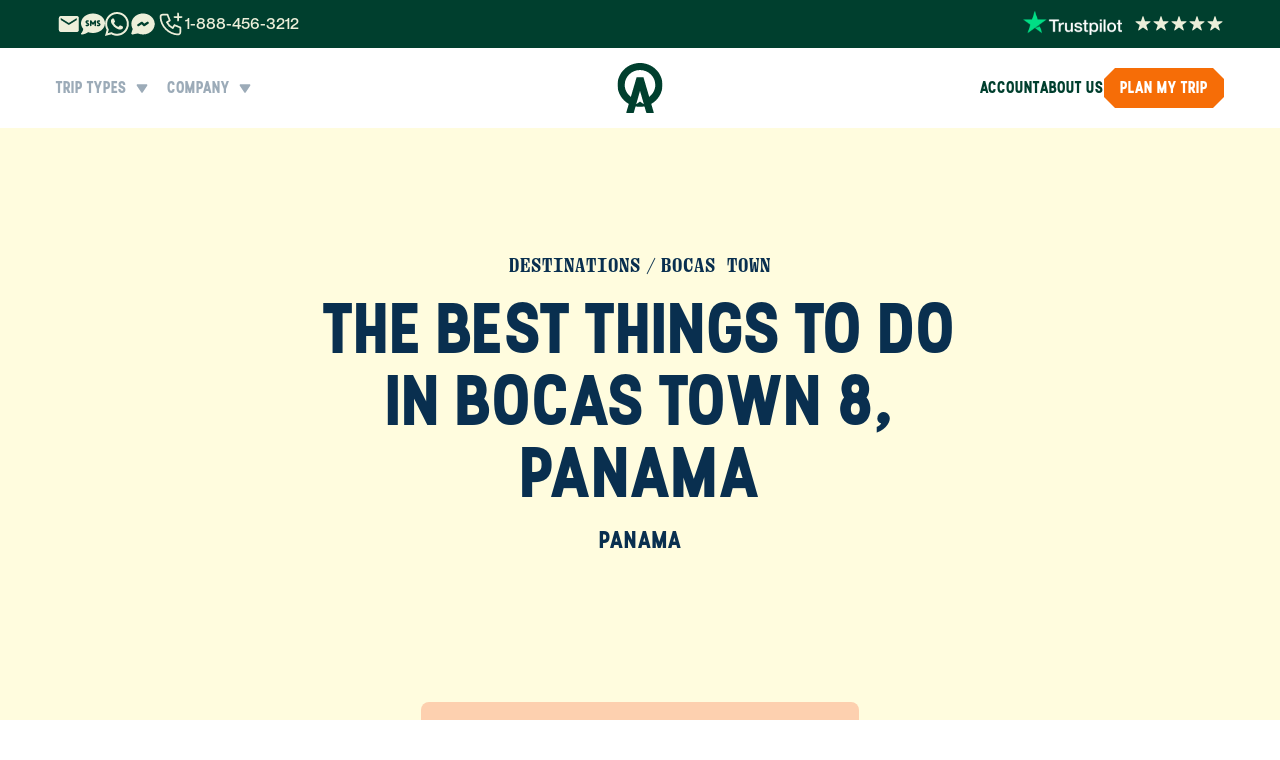

--- FILE ---
content_type: application/javascript; charset=utf-8
request_url: https://www.anywhere.com/_next/static/chunks/webpack-c904105789cac279.js
body_size: 6059
content:
!function(){"use strict";var e,c,a,t,d,f,s,n,b,r,i,u,o={},h={};function l(e){var c=h[e];if(void 0!==c)return c.exports;var a=h[e]={id:e,loaded:!1,exports:{}},t=!0;try{o[e].call(a.exports,a,a.exports,l),t=!1}finally{t&&delete h[e]}return a.loaded=!0,a.exports}l.m=o,l.amdD=function(){throw Error("define cannot be used indirect")},e=[],l.O=function(c,a,t,d){if(a){d=d||0;for(var f=e.length;f>0&&e[f-1][2]>d;f--)e[f]=e[f-1];e[f]=[a,t,d];return}for(var s=1/0,f=0;f<e.length;f++){for(var a=e[f][0],t=e[f][1],d=e[f][2],n=!0,b=0;b<a.length;b++)s>=d&&Object.keys(l.O).every(function(e){return l.O[e](a[b])})?a.splice(b--,1):(n=!1,d<s&&(s=d));if(n){e.splice(f--,1);var r=t();void 0!==r&&(c=r)}}return c},l.n=function(e){var c=e&&e.__esModule?function(){return e.default}:function(){return e};return l.d(c,{a:c}),c},a=Object.getPrototypeOf?function(e){return Object.getPrototypeOf(e)}:function(e){return e.__proto__},l.t=function(e,t){if(1&t&&(e=this(e)),8&t||"object"==typeof e&&e&&(4&t&&e.__esModule||16&t&&"function"==typeof e.then))return e;var d=Object.create(null);l.r(d);var f={};c=c||[null,a({}),a([]),a(a)];for(var s=2&t&&e;"object"==typeof s&&!~c.indexOf(s);s=a(s))Object.getOwnPropertyNames(s).forEach(function(c){f[c]=function(){return e[c]}});return f.default=function(){return e},l.d(d,f),d},l.d=function(e,c){for(var a in c)l.o(c,a)&&!l.o(e,a)&&Object.defineProperty(e,a,{enumerable:!0,get:c[a]})},l.f={},l.e=function(e){return Promise.all(Object.keys(l.f).reduce(function(c,a){return l.f[a](e,c),c},[]))},l.u=function(e){return 54299===e?"static/chunks/"+e+"-a1b1a03ec80674c4.js":16310===e?"static/chunks/"+e+"-367285ad4cad424e.js":64660===e?"static/chunks/"+e+"-3f6fc4c1a76a0c8a.js":53366===e?"static/chunks/"+e+"-2d929363eba554ad.js":43502===e?"static/chunks/"+e+"-26b7668f6aa1425d.js":72300===e?"static/chunks/"+e+"-a8b534639b84675e.js":15616===e?"static/chunks/"+e+"-142301a6faa079e2.js":29763===e?"static/chunks/"+e+"-020dccab84ae255f.js":11713===e?"static/chunks/"+e+"-4f2b27f3b82d3358.js":75847===e?"static/chunks/"+e+"-359fe554c3282f9f.js":30304===e?"static/chunks/"+e+"-75918381d0911e2d.js":82957===e?"static/chunks/"+e+"-2d719cedf7f6e34d.js":33436===e?"static/chunks/"+e+"-633d50a068c608c5.js":62525===e?"static/chunks/"+e+"-5e60f36be0ace13b.js":84281===e?"static/chunks/8a28b14e-838e5aac4361d202.js":32206===e?"static/chunks/e0ab10bb-aa9dfedb2695167e.js":23970===e?"static/chunks/1058c534-a6a08439c4bfe384.js":46530===e?"static/chunks/eab70c99-34511e9af6405737.js":44139===e?"static/chunks/"+e+"-9d336b37e30a2b67.js":98532===e?"static/chunks/"+e+"-5e6e5a8c1ddabf20.js":27073===e?"static/chunks/"+e+"-4f4b8f5c954243fd.js":60375===e?"static/chunks/a683a28d-564a6799bd86644b.js":94077===e?"static/chunks/"+e+"-200ce5d0c7f23d04.js":76864===e?"static/chunks/"+e+"-d44a955ed9633c4b.js":78712===e?"static/chunks/"+e+"-539ae1dea9e39fdc.js":23622===e?"static/chunks/"+e+"-7bfaa511b7397a04.js":92396===e?"static/chunks/"+e+"-546583713d54019f.js":67206===e?"static/chunks/"+e+"-0aa3fa44586327c1.js":14385===e?"static/chunks/"+e+"-0bdae3e50e10d442.js":64451===e?"static/chunks/"+e+"-3dc5fe3cb800dc95.js":51242===e?"static/chunks/"+e+"-ffadaab3f41b3a3a.js":14621===e?"static/chunks/"+e+"-a38d14ddcea173d8.js":60786===e?"static/chunks/"+e+"-eb34d3db0e7faf0e.js":87877===e?"static/chunks/"+e+"-1872f06bc332112d.js":31001===e?"static/chunks/"+e+"-95b4af0834f80fba.js":21790===e?"static/chunks/"+e+"-468641792531099e.js":12946===e?"static/chunks/"+e+"-351bce6e46a288f3.js":58416===e?"static/chunks/"+e+"-8bd5f6b273341b3e.js":87353===e?"static/chunks/"+e+"-82f3fd642a632f77.js":33884===e?"static/chunks/"+e+"-87f935cbe2e5cec7.js":27626===e?"static/chunks/"+e+"-959590a8020a5009.js":79158===e?"static/chunks/"+e+"-c07b6003c4a49f2b.js":60542===e?"static/chunks/"+e+"-9de6d70b03ee98f3.js":48764===e?"static/chunks/"+e+"-dbe1ba344973235c.js":87084===e?"static/chunks/"+e+"-39d538bcbd318f13.js":53579===e?"static/chunks/"+e+"-2b74e0f84114238f.js":95979===e?"static/chunks/"+e+"-a10c86c3af6a9776.js":30718===e?"static/chunks/"+e+"-8405379847b582ef.js":54022===e?"static/chunks/"+e+"-349e384973cb7577.js":48932===e?"static/chunks/"+e+"-758f6586c0bb0ca7.js":88553===e?"static/chunks/"+e+"-1163d60186f6cd42.js":43178===e?"static/chunks/"+e+"-005bbe4b6a23ee60.js":88472===e?"static/chunks/"+e+"-a42fb4792a186c29.js":53972===e?"static/chunks/"+e+"-04d73509a97fd8a9.js":93964===e?"static/chunks/"+e+"-49bbb1b9652251ab.js":67658===e?"static/chunks/"+e+"-a15a79eb65ae1dd7.js":44991===e?"static/chunks/"+e+"-ce52358620658b6d.js":22624===e?"static/chunks/"+e+"-d1a1dee1f14b3de0.js":59448===e?"static/chunks/"+e+"-f9f65c0fb426fce3.js":34638===e?"static/chunks/"+e+"-3bd527bafc0c689e.js":2408===e?"static/chunks/7589b812-7b94f7335e8f9261.js":80633===e?"static/chunks/39bba30f-241fdfb78392b5ee.js":40832===e?"static/chunks/2ec8424b-b79f6ca410b178bb.js":16347===e?"static/chunks/9c9cb87b-b65f2193f1335a66.js":34775===e?"static/chunks/"+e+"-91444ea9d911376a.js":49774===e?"static/chunks/framework-7da13eda7d286b3b.js":7544===e?"static/chunks/3ac23d09-b473fccb08edd592.js":2153===e?"static/chunks/916c7f34-30f7230073863996.js":93438===e?"static/chunks/24a8773d-aeb6de2d106898dc.js":34e3===e?"static/chunks/"+e+"-63a7eede24145ca4.js":85610===e?"static/chunks/"+e+"-05ba37c76ad5c37a.js":36868===e?"static/chunks/"+e+"-539d837fe73dd9c4.js":43576===e?"static/chunks/"+e+"-43590a93533dcf07.js":5772===e?"static/chunks/5772-07b1701657989224.js":38154===e?"static/chunks/"+e+"-b903cdca98877a2e.js":"static/chunks/"+(({6873:"fd9467c2",11501:"045765b4",15154:"681a6c1d",19703:"2909675c",52639:"89b584dd",84548:"fffbc176",98894:"7b80a5b8"})[e]||e)+"."+({510:"55038dd0d2b9dc2e",2034:"676b42cb254aa110",3419:"c5e5b1ce25e4c58a",3448:"37892bd54ec80b17",4041:"aff41437f28d315a",4106:"49ed5eed95c93478",4278:"9e9be1efda93f082",4853:"b0d26dd38a7b877b",5602:"cc7ed07dff2ff837",6050:"998d8e64140fa71a",6204:"d74ab0591c29b745",6853:"9bb9b7b172489a8a",6873:"ee97bfdc91904424",7008:"78639ef0dc40f527",7318:"203a707d383bf06e",7409:"84d7db26ae774d84",7482:"6ad0d0dfd88f5c57",9231:"4540f3d11f6b713a",9994:"0f715b8669a6df6d",10832:"c1909952a1fc7c6d",11428:"d6fb993d67e2c8d4",11501:"174339b11926a7cc",11548:"fdc3050fe8712f2c",11694:"2abef299df5aad28",12391:"560f742ed937b760",12691:"ab93e88ab73d1c35",13945:"394b2ca3b3f4c839",14577:"8058a78115cd927e",14854:"32932d24ea1dee77",15154:"f00e077b16f26f83",16434:"db8df583994855b6",17785:"c28ba2b69f0b0dc4",18841:"c976bb61f8106f21",18965:"18934dd36c107563",19703:"55e297fe38948d63",20930:"2cd8a47de5e54884",20963:"0c5e934b3f85f191",22869:"cca59e2d65259dc6",23089:"0071096686a1cc03",24118:"12182ff070b292c6",24236:"5c6a7848b026687d",24468:"e5734e84086cb4b1",25566:"ec66de75da1a5103",25793:"7e8bf1af73cbf56f",26032:"12802a71987dcb9f",26753:"59b94d7fbed7960d",26970:"e2e71868a46d4f0c",27831:"2675b15512750de6",28352:"faeee78564355011",28843:"0b08ad6302c055c4",29050:"449030e14c9d8407",29587:"2b4a3cba39a33f82",31863:"64f4cd8f8542c26e",32055:"3168624452e1f948",32227:"c0f9f0251e8e4678",35120:"fe9df4cdb2b7334e",35341:"48cfe24f118df494",36806:"5e51301978704806",38478:"f9d07e0c7d05fb31",38989:"770f94c0c1734a7d",39308:"a497ecd11322c73a",39349:"f81b6c49a588ec33",40145:"86ef93c868d935d3",40686:"5f17299fe05e88c5",41153:"7c8411879884367f",41171:"f2cf747d223238ad",41302:"ab27719c54535eb5",41412:"0666e3db4e19cebc",41903:"f72273e6a5af38ff",42418:"c665e48b3cb7c565",42490:"8ba07c0ad103fe9f",43244:"858d81eb9f885e5c",44649:"e5899576548af6d6",46896:"c0f08b0162ec5451",47507:"e86cfa4eb3936fa5",47781:"d88800e7bef48ffa",47922:"fe4367678d7ba5a3",48666:"d4e1efc8162f31ff",49551:"247d00de6fc740d0",49712:"5f79208f164c292c",49859:"d197519a3074ef9b",50579:"e5c4239f2309d1cb",51289:"e74d6274d5c8710d",51532:"617250a885efdd29",52639:"8c0b4028cc7adbfa",52693:"2dc9895eb655eab0",52880:"0818aa3b75142f45",54001:"48956ae1bd059dd9",54056:"d1a7f54507ecd260",54452:"f31f200806e1f78c",54942:"7ab7019f7f280382",55171:"193dc90337b2d43f",55361:"315b667b16c5e004",55467:"513c0fac8b2f7f33",57732:"35a8f492f361e3d2",57789:"f5e23b24ed5e2c06",59605:"aa38f11634d49399",60158:"e6199ad98ba37ab1",60221:"78afd33e2485fa2e",60603:"f3aafc93047e0347",62033:"80719c5e381edcae",64012:"7f73905d24818331",65255:"3d9ac18e6f9b7c1e",65267:"18f2f87e9ba7167d",67121:"96519e249bab0ea2",67546:"31ac24becfa913a5",68661:"7636b1e991c9a68f",69155:"21225d8c02ba1f10",69771:"2292ba9ac0296abc",70528:"b5f7455531886ed7",70619:"f52dacb1eb8b22e0",70679:"636cf405c6ecd0e4",70962:"b3755ccb61a116d4",71990:"5f964659583bf5c0",72335:"7f4b84654f36f49a",73767:"375ec0e426261a06",75191:"aea3e32774a62c4a",75225:"d469e76866e0304b",75386:"add18abc570b9f0a",75414:"8521005ff98992e3",75966:"c51647088a7777cd",77285:"dc3a737236704c83",77320:"d04b01f72844f4df",78661:"f4c89f22786d9a32",79093:"2f423557c8ac9400",80193:"4023d96a8a5797ce",81269:"d53535526c3d41b5",81810:"51aed3eac8f28e1f",82627:"7504499bb63d1bb5",82995:"06fff281c2348e64",83400:"c3190c20036c970f",83877:"d55666780df30d06",84211:"b6b73645714424c9",84548:"6063a99b9235570e",86022:"ec27173247ade3db",86389:"f7e4145f06f29427",87502:"d7d511fa1eadd65f",87884:"750e37790ac08b78",89871:"3493eab18e4ad2c1",89942:"a71348cfaaaad68d",90243:"a2af31851ec97985",90654:"9592245aec0da2fd",92249:"8baa52a7ef46ad4c",93133:"6df2945b8463555f",93338:"6e9585dfeb4beea0",93595:"ac9d4851909cae5b",93618:"b873058632b200ad",94071:"91a10f03ab2d7e1b",95683:"67e21b2640bfe857",96533:"2e78f21dab1cbc30",97876:"ba7be9b9093bd276",97911:"1796ff72f53a81fd",98666:"57a2a647ae2ba481",98894:"aa08812dfefd4965",99075:"a82e444ec8bc84f9",99908:"f3e6293520f7d986"})[e]+".js"},l.miniCssF=function(e){return"static/css/"+({27073:"552216645e665be2",41412:"7e8ee521833d42b2",60221:"7e2e3653eb04a4bf",70619:"50d961e0780b75d4",86389:"e9b5c8e9ee5edd34",99908:"7e8ee521833d42b2"})[e]+".css"},l.g=function(){if("object"==typeof globalThis)return globalThis;try{return this||Function("return this")()}catch(e){if("object"==typeof window)return window}}(),l.hmd=function(e){return(e=Object.create(e)).children||(e.children=[]),Object.defineProperty(e,"exports",{enumerable:!0,set:function(){throw Error("ES Modules may not assign module.exports or exports.*, Use ESM export syntax, instead: "+e.id)}}),e},l.o=function(e,c){return Object.prototype.hasOwnProperty.call(e,c)},t={},d="_N_E:",l.l=function(e,c,a,f){if(t[e]){t[e].push(c);return}if(void 0!==a)for(var s,n,b=document.getElementsByTagName("script"),r=0;r<b.length;r++){var i=b[r];if(i.getAttribute("src")==e||i.getAttribute("data-webpack")==d+a){s=i;break}}s||(n=!0,(s=document.createElement("script")).charset="utf-8",s.timeout=120,l.nc&&s.setAttribute("nonce",l.nc),s.setAttribute("data-webpack",d+a),s.src=l.tu(e)),t[e]=[c];var u=function(c,a){s.onerror=s.onload=null,clearTimeout(o);var d=t[e];if(delete t[e],s.parentNode&&s.parentNode.removeChild(s),d&&d.forEach(function(e){return e(a)}),c)return c(a)},o=setTimeout(u.bind(null,void 0,{type:"timeout",target:s}),12e4);s.onerror=u.bind(null,s.onerror),s.onload=u.bind(null,s.onload),n&&document.head.appendChild(s)},l.r=function(e){"undefined"!=typeof Symbol&&Symbol.toStringTag&&Object.defineProperty(e,Symbol.toStringTag,{value:"Module"}),Object.defineProperty(e,"__esModule",{value:!0})},l.nmd=function(e){return e.paths=[],e.children||(e.children=[]),e},l.tt=function(){return void 0===f&&(f={createScriptURL:function(e){return e}},"undefined"!=typeof trustedTypes&&trustedTypes.createPolicy&&(f=trustedTypes.createPolicy("nextjs#bundler",f))),f},l.tu=function(e){return l.tt().createScriptURL(e)},l.p="/_next/",s=function(e,c,a,t){var d=document.createElement("link");return d.rel="stylesheet",d.type="text/css",d.onerror=d.onload=function(f){if(d.onerror=d.onload=null,"load"===f.type)a();else{var s=f&&("load"===f.type?"missing":f.type),n=f&&f.target&&f.target.href||c,b=Error("Loading CSS chunk "+e+" failed.\n("+n+")");b.code="CSS_CHUNK_LOAD_FAILED",b.type=s,b.request=n,d.parentNode.removeChild(d),t(b)}},d.href=c,document.head.appendChild(d),d},n=function(e,c){for(var a=document.getElementsByTagName("link"),t=0;t<a.length;t++){var d=a[t],f=d.getAttribute("data-href")||d.getAttribute("href");if("stylesheet"===d.rel&&(f===e||f===c))return d}for(var s=document.getElementsByTagName("style"),t=0;t<s.length;t++){var d=s[t],f=d.getAttribute("data-href");if(f===e||f===c)return d}},b={62272:0},l.f.miniCss=function(e,c){b[e]?c.push(b[e]):0!==b[e]&&({27073:1,41412:1,60221:1,70619:1,86389:1,99908:1})[e]&&c.push(b[e]=new Promise(function(c,a){var t=l.miniCssF(e),d=l.p+t;if(n(t,d))return c();s(e,d,c,a)}).then(function(){b[e]=0},function(c){throw delete b[e],c}))},r={62272:0,21103:0,14289:0,44038:0,46292:0,55840:0,37508:0,27073:0},l.f.j=function(e,c){var a=l.o(r,e)?r[e]:void 0;if(0!==a){if(a)c.push(a[2]);else if(/^(4(1412|4038|6292)|(1428|7061|8638)9|(375|999)08|21103|27073|55840|60221|62272)$/.test(e))r[e]=0;else{var t=new Promise(function(c,t){a=r[e]=[c,t]});c.push(a[2]=t);var d=l.p+l.u(e),f=Error();l.l(d,function(c){if(l.o(r,e)&&(0!==(a=r[e])&&(r[e]=void 0),a)){var t=c&&("load"===c.type?"missing":c.type),d=c&&c.target&&c.target.src;f.message="Loading chunk "+e+" failed.\n("+t+": "+d+")",f.name="ChunkLoadError",f.type=t,f.request=d,a[1](f)}},"chunk-"+e,e)}}},l.O.j=function(e){return 0===r[e]},i=function(e,c){var a,t,d=c[0],f=c[1],s=c[2],n=0;if(d.some(function(e){return 0!==r[e]})){for(a in f)l.o(f,a)&&(l.m[a]=f[a]);if(s)var b=s(l)}for(e&&e(c);n<d.length;n++)t=d[n],l.o(r,t)&&r[t]&&r[t][0](),r[t]=0;return l.O(b)},(u=self.webpackChunk_N_E=self.webpackChunk_N_E||[]).forEach(i.bind(null,0)),u.push=i.bind(null,u.push.bind(u)),l.nc=void 0}();
;(function(){if(typeof document==="undefined"||!/(?:^|;\s)__vercel_toolbar=1(?:;|$)/.test(document.cookie))return;var s=document.createElement('script');s.src='https://vercel.live/_next-live/feedback/feedback.js';s.setAttribute("data-explicit-opt-in","true");s.setAttribute("data-cookie-opt-in","true");s.setAttribute("data-deployment-id","dpl_CDLjTXceRxyHw7yMe6dmHjqKrvTW");((document.head||document.documentElement).appendChild(s))})();

--- FILE ---
content_type: application/javascript; charset=utf-8
request_url: https://www.anywhere.com/_next/static/chunks/8015-3354df8fe5199111.js
body_size: 7703
content:
"use strict";(self.webpackChunk_N_E=self.webpackChunk_N_E||[]).push([[8015],{586608:function(t,e,n){n.d(e,{J:function(){return r}});class r{static _fromJS(t){return new r(t)}toJSON(){return Object.assign({},this)}constructor(t){Object.assign(this,t)}}},381756:function(t,e,n){n.d(e,{r:function(){return s}});var r=n(615616),i=n(272319),a=n(75986);class s{static _fromJS(t){return new s(Object.assign(t,r.tS(t,{partyBirthday:i.jn,partyPassportExpireDate:i.jn,partyPassportIssueDate:i.jn,partyPrompts:r.ot(a.v._fromJS)})))}toJSON(){return Object.assign({},r.tS(this,{partyBirthday:r.rv(i.Uk),partyPassportExpireDate:r.rv(i.Uk),partyPassportIssueDate:r.rv(i.Uk),partyPrompts:r.rv(r.c1(r.id))}))}constructor(t){Object.assign(this,t)}}},75986:function(t,e,n){n.d(e,{v:function(){return r}});class r{static _fromJS(t){return new r(t)}toJSON(){return Object.assign({},this)}constructor(t){Object.assign(this,t)}}},15408:function(t,e,n){n.d(e,{q:function(){return a}});var r=n(615616),i=n(272319);class a{static _fromJS(t){return new a(Object.assign(t,r.tS(t,{checkIn:i.AY,checkOut:i.AY})))}toJSON(){return Object.assign({},r.tS(this,{checkIn:r.rv(i.nt),checkOut:r.rv(i.nt)}))}constructor(t){Object.assign(this,t)}}},571312:function(t,e,n){n.d(e,{N:function(){return r}}),n(178476);class r{static _fromJS(t){return new r(t)}toJSON(){return Object.assign({},this)}constructor(t){Object.assign(this,t)}}},570289:function(t,e,n){n.d(e,{z:function(){return a}});var r=n(615616),i=n(272319);n(668156);class a{static _fromJS(t){return new a(Object.assign(t,r.tS(t,{countries:r.hW,payout_interval_1st:i.zn,payout_interval_2nd:i.zn})))}toJSON(){return Object.assign({},r.tS(this,{countries:r.rv(r.c1(r.id)),payout_interval_1st:r.rv(i.VP),payout_interval_2nd:r.rv(i.VP)}))}constructor(t){Object.assign(this,t)}}},578931:function(t,e,n){n.d(e,{R:function(){return o}});var r=n(615616),i=n(586608),a=n(381756),s=n(15408);n(571312),n(570289),n(668156),n(178476);class o{static _fromJS(t){return new o(Object.assign(t,r.tS(t,{ari_mapping:i.J._fromJS,hotel_info:s.q._fromJS,party_config:a.r._fromJS})))}toJSON(){return Object.assign({},this)}constructor(t){Object.assign(this,t)}}},563371:function(t,e,n){n(615616)},668156:function(t,e,n){n.d(e,{n:function(){return a}});var r=n(615616),i=n(272319);class a{static _fromJS(t){return new a(Object.assign(t,r.tS(t,{affiliate_created:i.jn,birthday:i.jn,date_created:i.jn,date_login:i.fX,email_validated:i.fX,last_anniversary_email:i.jn,tags:r.hW,workflow_exec:i.fX,workflow_expert:i.fX})))}toJSON(){return Object.assign({},r.tS(this,{affiliate_created:r.rv(i.Uk),birthday:r.rv(i.Uk),date_created:r.rv(i.Uk),date_login:r.rv(i.Pf),email_validated:r.rv(i.Pf),last_anniversary_email:r.rv(i.Uk),tags:r.c1(r.id),workflow_exec:r.rv(i.Pf),workflow_expert:r.rv(i.Pf)}))}constructor(t){Object.assign(this,t)}}},178476:function(t,e,n){n.d(e,{Wp:function(){return l}});var r=n(615616),i=n(272319);n(563371),n(668156);var a=n(227057);class s{static _fromJS(t){return new s(Object.assign(t,r.tS(t,{childRules:r.av(r.id,r.id),generalRules:r.av(r.id,r.id),infantRules:r.av(r.id,r.id),seniorRules:r.av(r.id,r.id),teenRules:r.av(r.id,r.id),tourIncludes:r.av(r.id,r.id),whatToBring:r.av(r.id,r.id)})))}toJSON(){return Object.assign({},r.tS(this,{childRules:r.rv(r.IJ(r.id,r.id)),generalRules:r.rv(r.IJ(r.id,r.id)),infantRules:r.rv(r.IJ(r.id,r.id)),seniorRules:r.rv(r.IJ(r.id,r.id)),teenRules:r.rv(r.IJ(r.id,r.id)),tourIncludes:r.IJ(r.id,r.id),whatToBring:r.IJ(r.id,r.id)}))}constructor(t){Object.assign(this,t)}}function o(t){let e=t.type,n=t.content;switch(e){case"SimplePage":return{type:"SimplePage",simplePage:a.S._fromJS(n)};case"TourPage":return{type:"TourPage",tourPage:s._fromJS(n)}}throw console.log(t),"Invalid data: WpContent_fromJS() "}function c(t){var e;switch(t.type){case"SimplePage":e=t.simplePage;break;case"TourPage":e=t.tourPage}return{type:t.type,content:e}}class l{static _fromJS(t){return new l(Object.assign(t,r.tS(t,{body:r.av(r.id,r.id),content_1:o,content_2:o,content_3:o,content_4:o,content_5:o,content_6:o,date_modified:i.fX,date_published:i.fX,intro:r.av(r.id,r.id),sections:r.av(r.id,r.av(r.id,r.id)),title:r.av(r.id,r.id)})))}toJSON(){return Object.assign({},r.tS(this,{body:r.rv(r.IJ(r.id,r.id)),content_1:r.rv(c),content_2:r.rv(c),content_3:r.rv(c),content_4:r.rv(c),content_5:r.rv(c),content_6:r.rv(c),date_modified:r.rv(i.Pf),date_published:r.rv(i.Pf),intro:r.rv(r.IJ(r.id,r.id)),sections:r.rv(r.IJ(r.id,r.IJ(r.id,r.id))),title:r.rv(r.IJ(r.id,r.id))}))}constructor(t){Object.assign(this,t)}}},227057:function(t,e,n){n.d(e,{S:function(){return o}});var r=n(615616);function i(t){let e=t.type,n=t.content;switch(e){case"PhotoRef":return{type:"PhotoRef",photoRef:n};case"ExternalPhoto":return{type:"ExternalPhoto",externalPhoto:n};case"YoutubeVideo":return{type:"YoutubeVideo",youtubeVideo:n}}throw console.log(t),"Invalid data: WpGalleryMedia_fromJS() "}function a(t){var e;switch(t.type){case"PhotoRef":e=t.photoRef;break;case"ExternalPhoto":e=t.externalPhoto;break;case"YoutubeVideo":e=t.youtubeVideo}return{type:t.type,content:e}}class s{static _fromJS(t){return new s(Object.assign(t,r.tS(t,{galleryMedia:r.ot(i)})))}toJSON(){return Object.assign({},r.tS(this,{galleryMedia:r.c1(a)}))}constructor(t){Object.assign(this,t)}}class o{static _fromJS(t){return new o(Object.assign(t,r.tS(t,{body:r.av(r.id,r.id),gallery:s._fromJS,intro:r.av(r.id,r.id),title:r.av(r.id,r.id)})))}toJSON(){return Object.assign({},r.tS(this,{body:r.IJ(r.id,r.id),intro:r.IJ(r.id,r.id),title:r.IJ(r.id,r.id)}))}constructor(t){Object.assign(this,t)}}},272319:function(t,e,n){n.d(e,{AY:function(){return a},Pf:function(){return u},Uk:function(){return c},VP:function(){return m},fX:function(){return l},jn:function(){return o},nt:function(){return s},zn:function(){return d}});var r=n(472300),i=n.n(r);function a(t){return new Date(Date.parse("1970-01-01T"+t))}function s(t){return"string"==typeof t?t:i()(t,"HH:mm:ss")}function o(t){let e=t.substring(0,10).split("-").map(t=>parseInt(t));return new Date(e[0],e[1]-1,e[2])}function c(t){return"string"==typeof t?t:i()(t,"YYYY-MM-DD")}function l(t){return new Date(t)}function u(t){return i()(t,"YYYY-MM-DDTHH:mm:ss")}function d(t){return t}function m(t){return t.replace("-P","P-")}},538097:function(t,e,n){n.d(e,{T:function(){return i}});var r=n(557437);n(902265);let i={Root:t=>{let{className:e="",children:n}=t;return(0,r.jsx)("div",{className:"flex flex-col xl:items-center xl:text-center pt-16 pb-24 xl:pt-32 xl:pb-40 text-orange-04 ".concat(e),children:n})},Section:t=>{let{className:e="",breadcrumbs:n,countryCode:i,countryName:a}=t,s=i&&a,o=s?2:1;return s||0!==n.length?s&&0===n.length?(0,r.jsx)("ol",{role:"list",itemScope:!0,itemType:"https://schema.org/BreadcrumbList",className:"flex flex-wrap gap-2 items-center text-eyebrow-small xl:text-eyebrow-large ".concat(e),children:(0,r.jsxs)("li",{itemProp:"itemListElement",itemScope:!0,itemType:"https://schema.org/ListItem",className:"hidden","aria-hidden":!0,children:[(0,r.jsx)("a",{href:"/".concat(i),title:a,itemProp:"item",children:(0,r.jsx)("span",{itemProp:"name",children:a})}),(0,r.jsx)("meta",{itemProp:"position",content:"1"})]})}):(0,r.jsxs)("ol",{role:"list",itemScope:!0,itemType:"https://schema.org/BreadcrumbList",className:"flex flex-wrap gap-2 items-center text-eyebrow-small xl:text-eyebrow-large ".concat(e),children:[s?(0,r.jsxs)("li",{itemProp:"itemListElement",itemScope:!0,itemType:"https://schema.org/ListItem",className:"hidden","aria-hidden":!0,children:[(0,r.jsx)("a",{href:"/".concat(i),title:a,itemProp:"item",children:(0,r.jsx)("span",{itemProp:"name",children:a})}),(0,r.jsx)("meta",{itemProp:"position",content:"1"})]}):null,n.map((t,e)=>(0,r.jsxs)("li",{itemProp:"itemListElement",itemScope:!0,itemType:"https://schema.org/ListItem",children:[(0,r.jsxs)("div",{className:"flex items-center gap-2",children:[e>0?(0,r.jsx)("svg",{className:"flex-shrink-0 h-5 w-5",fill:"currentColor",viewBox:"0 0 20 20","aria-hidden":"true",children:(0,r.jsx)("path",{d:"M5.555 17.776l8-16 .894.448-8 16-.894-.448z"})}):null,t.href?(0,r.jsx)("a",{href:t.href,title:t.title,itemProp:"item",children:(0,r.jsx)("span",{itemProp:"name",children:t.children})}):(0,r.jsx)("span",{itemProp:"name",children:t.children})]}),(0,r.jsx)("meta",{itemProp:"position",content:(e+o).toString()})]},t.title))]}):null},TitleCategory:t=>{let{className:e="",children:n}=t;return(0,r.jsx)("div",{className:"max-w-[656px] xl:mx-auto mt-4 ".concat(e),children:n})},SubTitle:t=>{let{className:e="",children:n}=t;return(0,r.jsx)("div",{className:"text-xl xl:text-2xl mt-4 text-label-large ".concat(e),children:n})},CountryLink:t=>{let{className:e="",countryCode:n,countryName:i,target:a}=t;return(0,r.jsx)("div",{className:"text-xl xl:text-2xl mt-4 text-label-large ".concat(e),children:(0,r.jsx)("a",{href:"/".concat(n),title:i,target:a,children:i})})}}},208448:function(t,e,n){n.d(e,{S:function(){return i}});var r=n(557437);n(902265);let i=t=>{let{outerContainerClassName:e="",innerContainerClassName:n="",children:i}=t;return(0,r.jsx)("div",{className:"relative w-full overflow-hidden ".concat(e),children:(0,r.jsx)("div",{className:"w-full max-w-[1216px] mx-auto px-[27px] xl:px-14 ".concat(n),children:i})})}},200980:function(t,e,n){n.d(e,{O:function(){return s}});var r=n(557437),i=n(893341),a=n(902265);let s=t=>{let{mode:e,setMode:n,className:s}=t,[o,c]=a.useState(e);return a.useEffect(()=>{c(e)},[e]),(0,r.jsxs)("div",{className:"relative mx-auto w-full max-w-[390px] md:max-w-[500px] xl:max-w-[650px] z-30 flex flex-col text-center justify-center items-center bg-orange-02 rounded-lg text-green-06 p-4 sm:p-6 ".concat(s),children:[(0,r.jsx)("h3",{className:"mb-4 mt-0",children:"How can we help?"}),(0,r.jsxs)("div",{className:"grid grid-cols-2 items-center gap-2 sm:gap-4 mx-auto",children:[(0,r.jsx)(i.N,{title:"Learning",onClick:()=>n("learning"),isActive:"learning"===e,className:"!h-6",onPointerEnter:()=>c("learning"),onPointerLeave:()=>c(e)}),(0,r.jsx)(i.N,{title:"Tailoring",onClick:()=>n("tailoring"),isActive:"tailoring"===e,className:"!h-6",onPointerEnter:()=>c("tailoring"),onPointerLeave:()=>c(e)})]}),(0,r.jsx)("p",{className:"mt-4 text-base mb-0",children:"learning"===o?"Click and read long-form guides":"Get your own tailored itinerary from trusted experts"})]})}},279093:function(t,e,n){n.d(e,{L:function(){return i},e:function(){return r}});let r=function(t){let e=arguments.length>1&&void 0!==arguments[1]?arguments[1]:"## ",n=[],r=t.split("\n"),a=null;return(r.forEach(t=>{t.startsWith(e)?(a&&n.push(a),a={title:i(t),content:""}):a&&(a.content+=t+"\n")}),a&&n.push(a),0===n.length)?t:n},i=t=>{if(!t)return"";let e=t.replace(/!\[.*?\]\(.*?\)/g,"").replace(/\[(.*?)\]\(.*?\)/g,"$1").replace(/\*\*(.*?)\*\*/g,"$1").replace(/__(.*?)__/g,"$1").replace(/\*(.*?)\*/g,"$1").replace(/_(.*?)_/g,"$1").replace(/^#{1,6}\s*(.*)/gm,"$1").replace(/>\s*(.*)/g,"$1").replace(/^\s*[-+*]\s+/gm,"").replace(/^\d+\.\s+/gm,"").replace(/`([^`]*)`/g,"$1").replace(/```[\s\S]*?```/g,"").replace(/~~(.*?)~~/g,"$1");return(e=e.replace(/\\([\\`*_{}\[\]()#+\-.!])/g,"$1")).trim()}},650839:function(t,e,n){n.d(e,{_:function(){return s}});var r=n(557437);n(902265);var i=n(319370),a=n(333959);let s=t=>{let{isOpen:e,onClose:n,planMyAdventureLink:s}=t;return(0,r.jsxs)(i.u,{isOpen:e,onClose:n,buttonColor:"blue",isBigHeader:!0,children:[(0,r.jsxs)("div",{className:"relative flex flex-col items-center justify-center px-3 mb-[170px] xl:mb-0 text-center text-green-06 z-20 min-h-[400px] sm:min-h-[450px] xl:min-h-[700px] 2xl:min-h-[900px]",children:[(0,r.jsx)("h4",{className:"!m-0 xl:tracking-tight",children:"Get Started"}),(0,r.jsx)("h2",{className:"mt-2 mb-4 xl:mt-3",children:"Tailoring"}),(0,r.jsx)("p",{className:"max-w-[450px] mx-auto my-0",children:"We are here to help you plan your next adventure. Let's get started!"}),s&&(0,r.jsx)(a.z,{asChild:!0,variant:"primary",className:"px-[30px] mt-6 xl:mt-8",title:"Plan My Adventure",children:(0,r.jsx)("a",{href:s,children:"Plan my adventure"})}),(0,r.jsx)(a.z,{onClick:n,variant:"tertiary",className:"px-[30px] mt-4 xl:mt-6",children:"Keep Learning"})]}),(0,r.jsx)("img",{src:"/img/rebrand/aaa/background-leaves-bottom-left.svg",alt:"Background Leaves Bottom Left",className:"absolute bottom-[-190px] xl:tall:bottom-[-450px] left-[-217px] xl:tall:left-[-216px] min-w-[583px] xl:tall:min-w-[958px] w-[583px] xl:tall:w-[958px] h-auto z-10 pointer-events-none"}),(0,r.jsx)("img",{src:"/img/rebrand/aaa/background-leaves-bottom-right.svg",alt:"Background Leaves Bottom Right",className:"absolute bottom-[-220px] xl:tall:bottom-[-500px] right-[-106px] xl:tall:right-[-36px] min-w-[357px] xl:tall:min-w-[587px] w-[357px] xl:tall:w-[587px] h-auto z-20 pointer-events-none"})]})}},399968:function(t,e,n){n.d(e,{G:function(){return o}});var r=n(557437);n(902265);var i=n(208448),a=n(333959);let s=t=>{let{category:e}=t;return(0,r.jsx)(a.z,{asChild:!0,className:"shrink-0 first:ml-auto last:mr-auto",variant:"secondary",title:e.title,children:(0,r.jsx)("a",{href:e.href,children:e.title})})},o=t=>{let{categories:e}=t;return(0,r.jsx)(i.S,{outerContainerClassName:"bg-green-06",innerContainerClassName:"py-8 xl:py-12 !px-0 !max-w-full",children:(0,r.jsx)("div",{className:"flex gap-4 xl:gap-6 overflow-x-auto cards-scrollbar-green-dimmed py-4 px-4 xl:px-6",children:e.map(t=>(0,r.jsx)(s,{category:t},"hotel-category-".concat(t.title.toLowerCase().split(" ").join("-"))))})})}},661048:function(t,e,n){n.r(e),n.d(e,{ImgLazy:function(){return c},transparentImg:function(){return s},withLazyLoad:function(){return o}});var r=n(557437),i=n(902265),a=n(28819);let s="[data-uri]",o=t=>i.memo(e=>{let[n,s]=(0,i.useState)(!1),{ref:o,inView:c}=(0,a.YD)({rootMargin:"800px",triggerOnce:!0});return(0,i.useEffect)(()=>{c&&s(!0)},[c]),(0,r.jsx)(t,{myRef:o,isLoaded:n,...e})}),c=o(t=>{let{isLoaded:e,myRef:n,src:a,srcSet:s,onLoad:o,...c}=t,l=(0,i.useMemo)(()=>e&&a?a:"[data-uri]",[e,a]),u=(0,i.useMemo)(()=>e&&s?s:void 0,[e,s]);return(0,r.jsx)("img",{...c,ref:n,src:l,srcSet:u,onLoad:o})})},893341:function(t,e,n){n.d(e,{N:function(){return i}});var r=n(557437);n(902265);let i=t=>{let{title:e,subTitle:n,isActive:i,className:a,value:s,onClick:o,onPointerEnter:c,onPointerLeave:l,multiple:u}=t;return(0,r.jsxs)("button",{className:"relative flex flex-col items-center justify-center gap-1 xl:gap-0.5 w-full h-full px-[25px] xl:px-[21px] py-8 xl:py-10  bg-orange-01 hover:bg-orange-01/50 active:bg-orange-02 text-red-06 rounded-lg transition-colors duration-300 ".concat(i?"!bg-orange-04":""," ").concat(a||""),value:s,onClick:()=>o(s),onPointerEnter:c,onPointerLeave:l,children:[(0,r.jsx)("div",{className:"text-label-large text-balance text-xl ".concat(i?"text-white":""),children:e}),n?(0,r.jsx)("div",{className:"text-body-regular text-balance ".concat(i?"text-white":""),children:n}):null]})}},502974:function(t,e,n){n.d(e,{$z:function(){return a},V_:function(){return i},pv:function(){return r}});let r={HERO:{"1440w":850,"1920w":750,"1280w":700,"900w":675,"750w":650,"600w":550,"400w":400,"360w":375,"280w":350},GALLERY:{"1440w":675,"1920w":650,"1280w":600,"900w":575,"640w":575,"400w":550,"360w":500,"280w":450}},i=function(t,e){let n=arguments.length>2&&void 0!==arguments[2]?arguments[2]:95;try{return"".concat(null==t?void 0:t.split("?")[0],"?q=").concat(n,"&w=").concat(e)}catch(e){return t}},a=function(t){let e=arguments.length>1&&void 0!==arguments[1]?arguments[1]:r.HERO;try{return Object.entries(e).map(e=>{let[n,r]=e;return"".concat(i(t,r)," ").concat(n)}).join(", ")}catch(e){return t}}},918644:function(t,e,n){n.d(e,{tw:function(){return a}});var r=n(161994);let i=(0,n(53335).q7)({extend:{theme:{text:["label-large","label-small","eyebrow-large","eyebrow-small","body-large","body-small","body-regular"]}}});function a(){for(var t=arguments.length,e=Array(t),n=0;n<t;n++)e[n]=arguments[n];return i((0,r.W)(e))}},919255:function(t,e,n){n.d(e,{OH:function(){return l},ur:function(){return u}});var r=n(472300),i=n.n(r),a=n(120463),s=n.n(a),o=n(366225),c=n.n(o);let l=(t,e,n,r)=>{if(null==t||void 0===t)return"0";let i=parseFloat("string"!=typeof t?t.toString():t).toFixed(r?0:2).replace(/(\d)(?=(\d{3})+(?!\d))/g,"$1,");return"".concat(e||"$").concat(i).concat(n||"")},u=(t,e)=>{let n=s()(t)*Math.sign(parseInt(i()(t,"ZZ"))),r=n<0?c()(t,24+n):t;return i()(r,e||"ddd, MMM DD, YYYY")}}}]);

--- FILE ---
content_type: application/javascript; charset=utf-8
request_url: https://www.anywhere.com/_next/static/chunks/87252-e5b11cbcf81fcbe4.js
body_size: 24512
content:
"use strict";(self.webpackChunk_N_E=self.webpackChunk_N_E||[]).push([[87252,23089],{658109:function(e,t,n){n.d(t,{tt:function(){return o}});var a=n(440970),i=n(615616),r=n(668156);let l=new a.Z8("/api/private/");function o(){return l.start("GET").lit("user").lit("profile").jsfetch(i.qm(r.n._fromJS),e=>e)}},973850:function(e,t,n){n.d(t,{$2:function(){return s},fU:function(){return l.fU},go:function(){return r.g}});var a=n(440970),i=n(615616),r=n(111170),l=n(242872);let o=new a.Z8("/api/public/");function s(e){return o.start("POST").lit("plan").body(e).jsfetch(i.qm(l.fU._fromJS),i.H2)}},352996:function(e,t,n){n.d(t,{pT:function(){return o}});var a=n(440970),i=n(615616);n(111170);var r=n(242872);let l=new a.Z8("/api/public/");function o(e,t){return l.start("POST").lit("plan").str(e).body(t).jsfetch(r.fU._fromJS,i.H2)}},586608:function(e,t,n){n.d(t,{J:function(){return a}});class a{static _fromJS(e){return new a(e)}toJSON(){return Object.assign({},this)}constructor(e){Object.assign(this,e)}}},772776:function(e,t,n){n.d(t,{Bk:function(){return m}});var a=n(615616),i=n(272319),r=n(586608),l=n(381756);class o{static _fromJS(e){return new o(e)}toJSON(){return Object.assign({},this)}constructor(e){Object.assign(this,e)}}class s{static _fromJS(e){return new s(Object.assign(e,a.tS(e,{beds:a.ot(o._fromJS)})))}toJSON(){return Object.assign({},a.tS(this,{beds:a.rv(a.c1(a.id))}))}constructor(e){Object.assign(this,e)}}class c{static _fromJS(e){return new c(Object.assign(e,a.tS(e,{bedConfigs:a.ot(s._fromJS),views:a.hW})))}toJSON(){return Object.assign({},a.tS(this,{bedConfigs:a.c1(a.id),views:a.c1(a.id)}))}constructor(e){Object.assign(this,e)}}n(571312),n(570289);class d{static _fromJS(e){return new d(e)}toJSON(){return Object.assign({},this)}constructor(e){Object.assign(this,e)}}n(578931);var u=n(103917);n(668156),n(178476);class m{static _fromJS(e){return new m(Object.assign(e,a.tS(e,{archived:i.fX,ari_mapping:r.J._fromJS,hotel_room_info:c._fromJS,party_config:l.r._fromJS,rental_car_info:d._fromJS,spoken_languages:a.hW,tour_info_v2:u.B._fromJS,transport_duration:i.zn})))}toJSON(){return Object.assign({},a.tS(this,{archived:a.rv(i.Pf),spoken_languages:a.rv(a.c1(a.id)),transport_duration:a.rv(i.VP)}))}constructor(e){Object.assign(this,e)}}},381756:function(e,t,n){n.d(t,{r:function(){return l}});var a=n(615616),i=n(272319),r=n(75986);class l{static _fromJS(e){return new l(Object.assign(e,a.tS(e,{partyBirthday:i.jn,partyPassportExpireDate:i.jn,partyPassportIssueDate:i.jn,partyPrompts:a.ot(r.v._fromJS)})))}toJSON(){return Object.assign({},a.tS(this,{partyBirthday:a.rv(i.Uk),partyPassportExpireDate:a.rv(i.Uk),partyPassportIssueDate:a.rv(i.Uk),partyPrompts:a.rv(a.c1(a.id))}))}constructor(e){Object.assign(this,e)}}},75986:function(e,t,n){n.d(t,{v:function(){return a}});class a{static _fromJS(e){return new a(e)}toJSON(){return Object.assign({},this)}constructor(e){Object.assign(this,e)}}},111170:function(e,t,n){n.d(t,{f:function(){return r.fU},g:function(){return l}});var a=n(615616),i=n(272319),r=n(242872);class l{static _fromJS(e){return new l(Object.assign(e,a.tS(e,{birthday:i.jn,newPlan:r.fU._fromJS})))}toJSON(){return Object.assign({},a.tS(this,{birthday:a.rv(i.Uk)}))}constructor(e){Object.assign(this,e)}}},15408:function(e,t,n){n.d(t,{q:function(){return r}});var a=n(615616),i=n(272319);class r{static _fromJS(e){return new r(Object.assign(e,a.tS(e,{checkIn:i.AY,checkOut:i.AY})))}toJSON(){return Object.assign({},a.tS(this,{checkIn:a.rv(i.nt),checkOut:a.rv(i.nt)}))}constructor(e){Object.assign(this,e)}}},511398:function(e,t,n){n.d(t,{x:function(){return a}});class a{static _fromJS(e){return new a(e)}toJSON(){return Object.assign({},this)}constructor(e){Object.assign(this,e)}}},571312:function(e,t,n){n.d(t,{N:function(){return a}}),n(178476);class a{static _fromJS(e){return new a(e)}toJSON(){return Object.assign({},this)}constructor(e){Object.assign(this,e)}}},242872:function(e,t,n){n.d(t,{fU:function(){return o},rJ:function(){return r.r}});var a=n(615616),i=n(272319);n(772776);var r=n(381756);n(571312),n(770513),n(578931);var l=n(759150);n(668156),n(695232);class o{static _fromJS(e){return new o(Object.assign(e,a.tS(e,{activity_timerange:l.f0,arrival_date:i.jn,arrival_flight_date:i.jn,arrival_flight_time:i.AY,assigned_ts:i.fX,closed_date:i.jn,closing_date:i.jn,cold_date:i.jn,created_ts:i.fX,depart_date:i.jn,depart_flight_date:i.jn,depart_flight_time:i.AY,email_validate_sent:i.fX,email_validated:i.fX,first_response_ts:i.fX,hot_date:i.fX,lost_date:i.jn,need_intl_flight_ts:i.fX,parties:a.ot(r.r._fromJS),paused_date:i.fX,sql_date:i.fX,transport_types:a.hW,vehicle_types:a.hW,visit_last_ts:i.fX,warm_date:i.fX})))}toJSON(){return Object.assign({},a.tS(this,{activity_timerange:a.rv(l.jG),arrival_date:a.rv(i.Uk),arrival_flight_date:a.rv(i.Uk),arrival_flight_time:a.rv(i.nt),assigned_ts:a.rv(i.Pf),closed_date:a.rv(i.Uk),closing_date:a.rv(i.Uk),cold_date:a.rv(i.Uk),created_ts:i.Pf,depart_date:a.rv(i.Uk),depart_flight_date:a.rv(i.Uk),depart_flight_time:a.rv(i.nt),email_validate_sent:a.rv(i.Pf),email_validated:a.rv(i.Pf),first_response_ts:a.rv(i.Pf),hot_date:a.rv(i.Pf),lost_date:a.rv(i.Uk),need_intl_flight_ts:a.rv(i.Pf),parties:a.rv(a.c1(a.id)),paused_date:a.rv(i.Pf),sql_date:a.rv(i.Pf),transport_types:a.c1(a.id),vehicle_types:a.c1(a.id),visit_last_ts:a.rv(i.Pf),warm_date:a.rv(i.Pf)}))}constructor(e){Object.assign(this,e)}}},570289:function(e,t,n){n.d(t,{z:function(){return r}});var a=n(615616),i=n(272319);n(668156);class r{static _fromJS(e){return new r(Object.assign(e,a.tS(e,{countries:a.hW,payout_interval_1st:i.zn,payout_interval_2nd:i.zn})))}toJSON(){return Object.assign({},a.tS(this,{countries:a.rv(a.c1(a.id)),payout_interval_1st:a.rv(i.VP),payout_interval_2nd:a.rv(i.VP)}))}constructor(e){Object.assign(this,e)}}},930628:function(e,t,n){n.d(t,{z:function(){return a}});class a{static _fromJS(e){return new a(e)}toJSON(){return Object.assign({},this)}constructor(e){Object.assign(this,e)}}},770513:function(e,t,n){n.d(t,{O:function(){return r}});var a=n(615616),i=n(272319);n(668156);class r{static _fromJS(e){return new r(Object.assign(e,a.tS(e,{countries:a.hW,date_added:i.jn})))}toJSON(){return Object.assign({},a.tS(this,{countries:a.c1(a.id),date_added:i.Uk}))}constructor(e){Object.assign(this,e)}}},578931:function(e,t,n){n.d(t,{R:function(){return o}});var a=n(615616),i=n(586608),r=n(381756),l=n(15408);n(571312),n(570289),n(668156),n(178476);class o{static _fromJS(e){return new o(Object.assign(e,a.tS(e,{ari_mapping:i.J._fromJS,hotel_info:l.q._fromJS,party_config:r.r._fromJS})))}toJSON(){return Object.assign({},this)}constructor(e){Object.assign(this,e)}}},563371:function(e,t,n){n(615616)},759150:function(e,t,n){n.d(t,{f0:function(){return o},jG:function(){return s}});var a=n(615616),i=n(272319);function r(e){let t=e.type,n=e.content;switch(t){case"Exclusive":return{type:"Exclusive",exclusive:i.AY(n)};case"Inclusive":return{type:"Inclusive",inclusive:i.AY(n)};case"Infinity":return e}throw console.log(e),"Invalid data: TimeBound_fromJS() "}function l(e){var t;switch(e.type){case"Exclusive":t=i.nt(e.exclusive);break;case"Inclusive":t=i.nt(e.inclusive)}return{type:e.type,content:t}}function o(e){let t=e.type,n=e.content;switch(t){case"Range":return{type:"Range",range:a.P9(r,r)(n)};case"Empty":return e}throw console.log(e),"Invalid data: TimeRange_fromJS() "}function s(e){var t;return"Range"===e.type&&(t=a.P9(l,l)(e.range)),{type:e.type,content:t}}},103917:function(e,t,n){n.d(t,{B:function(){return l}});var a=n(615616),i=n(272319);n(571312);class r{static _fromJS(e){return new r(Object.assign(e,a.tS(e,{zoneDropoffPlaces:a.hW,zonePickupPlaces:a.hW,zoneWhitelistHotels:a.hW})))}toJSON(){return Object.assign({},a.tS(this,{zoneDropoffPlaces:a.rv(a.c1(a.id)),zonePickupPlaces:a.rv(a.c1(a.id)),zoneWhitelistHotels:a.rv(a.c1(a.id))}))}constructor(e){Object.assign(this,e)}}class l{static _fromJS(e){return new l(Object.assign(e,a.tS(e,{relatedTours:a.hW,timeClose:i.AY,timeOpen:i.AY,tourDays:a.hW,tourDuration:i.zn,tourTimes:a.ot(i.AY),tourZones:a.ot(r._fromJS)})))}toJSON(){return Object.assign({},a.tS(this,{relatedTours:a.rv(a.c1(a.id)),timeClose:a.rv(i.nt),timeOpen:a.rv(i.nt),tourDays:a.rv(a.c1(a.id)),tourDuration:a.rv(i.VP),tourTimes:a.rv(a.c1(i.nt)),tourZones:a.rv(a.c1(a.id))}))}constructor(e){Object.assign(this,e)}}},668156:function(e,t,n){n.d(t,{n:function(){return r}});var a=n(615616),i=n(272319);class r{static _fromJS(e){return new r(Object.assign(e,a.tS(e,{affiliate_created:i.jn,birthday:i.jn,date_created:i.jn,date_login:i.fX,email_validated:i.fX,last_anniversary_email:i.jn,tags:a.hW,workflow_exec:i.fX,workflow_expert:i.fX})))}toJSON(){return Object.assign({},a.tS(this,{affiliate_created:a.rv(i.Uk),birthday:a.rv(i.Uk),date_created:a.rv(i.Uk),date_login:a.rv(i.Pf),email_validated:a.rv(i.Pf),last_anniversary_email:a.rv(i.Uk),tags:a.c1(a.id),workflow_exec:a.rv(i.Pf),workflow_expert:a.rv(i.Pf)}))}constructor(e){Object.assign(this,e)}}},695232:function(e,t,n){n.d(t,{I:function(){return r}});var a=n(615616),i=n(272319);n(668156);class r{static _fromJS(e){return new r(Object.assign(e,a.tS(e,{created:i.jn,created_ts:i.fX})))}toJSON(){return Object.assign({},a.tS(this,{created:i.Uk,created_ts:a.rv(i.Pf)}))}constructor(e){Object.assign(this,e)}}},178476:function(e,t,n){n.d(t,{Wp:function(){return c}});var a=n(615616),i=n(272319);n(563371),n(668156);var r=n(227057);class l{static _fromJS(e){return new l(Object.assign(e,a.tS(e,{childRules:a.av(a.id,a.id),generalRules:a.av(a.id,a.id),infantRules:a.av(a.id,a.id),seniorRules:a.av(a.id,a.id),teenRules:a.av(a.id,a.id),tourIncludes:a.av(a.id,a.id),whatToBring:a.av(a.id,a.id)})))}toJSON(){return Object.assign({},a.tS(this,{childRules:a.rv(a.IJ(a.id,a.id)),generalRules:a.rv(a.IJ(a.id,a.id)),infantRules:a.rv(a.IJ(a.id,a.id)),seniorRules:a.rv(a.IJ(a.id,a.id)),teenRules:a.rv(a.IJ(a.id,a.id)),tourIncludes:a.IJ(a.id,a.id),whatToBring:a.IJ(a.id,a.id)}))}constructor(e){Object.assign(this,e)}}function o(e){let t=e.type,n=e.content;switch(t){case"SimplePage":return{type:"SimplePage",simplePage:r.S._fromJS(n)};case"TourPage":return{type:"TourPage",tourPage:l._fromJS(n)}}throw console.log(e),"Invalid data: WpContent_fromJS() "}function s(e){var t;switch(e.type){case"SimplePage":t=e.simplePage;break;case"TourPage":t=e.tourPage}return{type:e.type,content:t}}class c{static _fromJS(e){return new c(Object.assign(e,a.tS(e,{body:a.av(a.id,a.id),content_1:o,content_2:o,content_3:o,content_4:o,content_5:o,content_6:o,date_modified:i.fX,date_published:i.fX,intro:a.av(a.id,a.id),sections:a.av(a.id,a.av(a.id,a.id)),title:a.av(a.id,a.id)})))}toJSON(){return Object.assign({},a.tS(this,{body:a.rv(a.IJ(a.id,a.id)),content_1:a.rv(s),content_2:a.rv(s),content_3:a.rv(s),content_4:a.rv(s),content_5:a.rv(s),content_6:a.rv(s),date_modified:a.rv(i.Pf),date_published:a.rv(i.Pf),intro:a.rv(a.IJ(a.id,a.id)),sections:a.rv(a.IJ(a.id,a.IJ(a.id,a.id))),title:a.rv(a.IJ(a.id,a.id))}))}constructor(e){Object.assign(this,e)}}},227057:function(e,t,n){n.d(t,{S:function(){return o}});var a=n(615616);function i(e){let t=e.type,n=e.content;switch(t){case"PhotoRef":return{type:"PhotoRef",photoRef:n};case"ExternalPhoto":return{type:"ExternalPhoto",externalPhoto:n};case"YoutubeVideo":return{type:"YoutubeVideo",youtubeVideo:n}}throw console.log(e),"Invalid data: WpGalleryMedia_fromJS() "}function r(e){var t;switch(e.type){case"PhotoRef":t=e.photoRef;break;case"ExternalPhoto":t=e.externalPhoto;break;case"YoutubeVideo":t=e.youtubeVideo}return{type:e.type,content:t}}class l{static _fromJS(e){return new l(Object.assign(e,a.tS(e,{galleryMedia:a.ot(i)})))}toJSON(){return Object.assign({},a.tS(this,{galleryMedia:a.c1(r)}))}constructor(e){Object.assign(this,e)}}class o{static _fromJS(e){return new o(Object.assign(e,a.tS(e,{body:a.av(a.id,a.id),gallery:l._fromJS,intro:a.av(a.id,a.id),title:a.av(a.id,a.id)})))}toJSON(){return Object.assign({},a.tS(this,{body:a.IJ(a.id,a.id),intro:a.IJ(a.id,a.id),title:a.IJ(a.id,a.id)}))}constructor(e){Object.assign(this,e)}}},272319:function(e,t,n){n.d(t,{AY:function(){return r},Pf:function(){return d},Uk:function(){return s},VP:function(){return m},fX:function(){return c},jn:function(){return o},nt:function(){return l},zn:function(){return u}});var a=n(472300),i=n.n(a);function r(e){return new Date(Date.parse("1970-01-01T"+e))}function l(e){return"string"==typeof e?e:i()(e,"HH:mm:ss")}function o(e){let t=e.substring(0,10).split("-").map(e=>parseInt(e));return new Date(t[0],t[1]-1,t[2])}function s(e){return"string"==typeof e?e:i()(e,"YYYY-MM-DD")}function c(e){return new Date(e)}function d(e){return i()(e,"YYYY-MM-DDTHH:mm:ss")}function u(e){return e}function m(e){return e.replace("-P","P-")}},538097:function(e,t,n){n.d(t,{T:function(){return i}});var a=n(557437);n(902265);let i={Root:e=>{let{className:t="",children:n}=e;return(0,a.jsx)("div",{className:"flex flex-col xl:items-center xl:text-center pt-16 pb-24 xl:pt-32 xl:pb-40 text-orange-04 ".concat(t),children:n})},Section:e=>{let{className:t="",breadcrumbs:n,countryCode:i,countryName:r}=e,l=i&&r,o=l?2:1;return l||0!==n.length?l&&0===n.length?(0,a.jsx)("ol",{role:"list",itemScope:!0,itemType:"https://schema.org/BreadcrumbList",className:"flex flex-wrap gap-2 items-center text-eyebrow-small xl:text-eyebrow-large ".concat(t),children:(0,a.jsxs)("li",{itemProp:"itemListElement",itemScope:!0,itemType:"https://schema.org/ListItem",className:"hidden","aria-hidden":!0,children:[(0,a.jsx)("a",{href:"/".concat(i),title:r,itemProp:"item",children:(0,a.jsx)("span",{itemProp:"name",children:r})}),(0,a.jsx)("meta",{itemProp:"position",content:"1"})]})}):(0,a.jsxs)("ol",{role:"list",itemScope:!0,itemType:"https://schema.org/BreadcrumbList",className:"flex flex-wrap gap-2 items-center text-eyebrow-small xl:text-eyebrow-large ".concat(t),children:[l?(0,a.jsxs)("li",{itemProp:"itemListElement",itemScope:!0,itemType:"https://schema.org/ListItem",className:"hidden","aria-hidden":!0,children:[(0,a.jsx)("a",{href:"/".concat(i),title:r,itemProp:"item",children:(0,a.jsx)("span",{itemProp:"name",children:r})}),(0,a.jsx)("meta",{itemProp:"position",content:"1"})]}):null,n.map((e,t)=>(0,a.jsxs)("li",{itemProp:"itemListElement",itemScope:!0,itemType:"https://schema.org/ListItem",children:[(0,a.jsxs)("div",{className:"flex items-center gap-2",children:[t>0?(0,a.jsx)("svg",{className:"flex-shrink-0 h-5 w-5",fill:"currentColor",viewBox:"0 0 20 20","aria-hidden":"true",children:(0,a.jsx)("path",{d:"M5.555 17.776l8-16 .894.448-8 16-.894-.448z"})}):null,e.href?(0,a.jsx)("a",{href:e.href,title:e.title,itemProp:"item",children:(0,a.jsx)("span",{itemProp:"name",children:e.children})}):(0,a.jsx)("span",{itemProp:"name",children:e.children})]}),(0,a.jsx)("meta",{itemProp:"position",content:(t+o).toString()})]},e.title))]}):null},TitleCategory:e=>{let{className:t="",children:n}=e;return(0,a.jsx)("div",{className:"max-w-[656px] xl:mx-auto mt-4 ".concat(t),children:n})},SubTitle:e=>{let{className:t="",children:n}=e;return(0,a.jsx)("div",{className:"text-xl xl:text-2xl mt-4 text-label-large ".concat(t),children:n})},CountryLink:e=>{let{className:t="",countryCode:n,countryName:i,target:r}=e;return(0,a.jsx)("div",{className:"text-xl xl:text-2xl mt-4 text-label-large ".concat(t),children:(0,a.jsx)("a",{href:"/".concat(n),title:i,target:r,children:i})})}}},507067:function(e,t,n){n.d(t,{EE:function(){return r},hx:function(){return l}});var a=n(557437);n(902265);var i=n(15472);let r=e=>{if(!e)return{};if(e.startsWith("https://www.youtube.com")){let t=new URL(e),n=t.searchParams.get("v")||void 0;return{listId:t.searchParams.get("list")||void 0,videoId:n}}return{videoId:e}},l=e=>{let t=(null==e?void 0:e.list)?"&list=".concat(e.list):"",n=(null==e?void 0:e.autoplay)?"1":"0",r="https://www.youtube.com/embed/".concat(e.videoId,"?autoplay=").concat(n,"rel=0&controls=1&showinfo=0").concat(t),l=e.uploadDate&&(0,i.default)(e.uploadDate)?new Date(e.uploadDate).toISOString():"2010-01-01T00:00:00Z";return(0,a.jsxs)("div",{itemScope:!0,itemProp:"VideoObject",itemType:"http://schema.org/VideoObject",className:e.className||"",children:[(0,a.jsx)("div",{itemProp:"name",className:e.titleClassName,children:e.title}),(0,a.jsx)("div",{itemProp:"description",className:e.descriptionClassName,children:e.description}),(0,a.jsx)("meta",{itemProp:"uploadDate",content:l}),(0,a.jsx)("meta",{itemProp:"contentUrl",content:"https://www.youtube.com/watch?v=".concat(e.videoId)}),(0,a.jsx)("meta",{itemProp:"thumbnailUrl",content:"https://i.ytimg.com/vi/".concat(e.videoId,"/maxresdefault.jpg")}),(0,a.jsx)("meta",{itemProp:"embedUrl",content:"https://www.youtube.com/embed/".concat(e.videoId)}),(0,a.jsx)("div",{id:"schema-videoobject",children:(0,a.jsx)("iframe",{loading:"lazy",className:"block-inline w-full aspect-youtube rounded-md lazyload","data-src":r,src:r,title:e.title?"":e.title,frameBorder:"0",allow:"accelerometer; autoplay; clipboard-write; encrypted-media; gyroscope; picture-in-picture",allowFullScreen:!0})})]})}},208448:function(e,t,n){n.d(t,{S:function(){return i}});var a=n(557437);n(902265);let i=e=>{let{outerContainerClassName:t="",innerContainerClassName:n="",children:i}=e;return(0,a.jsx)("div",{className:"relative w-full overflow-hidden ".concat(t),children:(0,a.jsx)("div",{className:"w-full max-w-[1216px] mx-auto px-[27px] xl:px-14 ".concat(n),children:i})})}},22077:function(e,t,n){n.d(t,{CountryCombinedSection:function(){return h}});var a=n(557437),i=n(902265),r=n(208448);let l=e=>{let{items:t}=e,n={trip:2,destination:2,tour:1,"flora-fauna":1},a=(0,i.useCallback)(e=>{let a=Array.from({length:e},()=>[]),i=Array(e).fill(0);return t.forEach(t=>{let r=n[t.type],l=i[0],o=0;for(let t=1;t<e;t++)i[t]<l&&(l=i[t],o=t);a[o].push(t),i[o]+=r}),a.filter(e=>e.length>0)},[t]);return{columns:(0,i.useMemo)(()=>[1,2,3,4].map(e=>a(e)),[a])}},o=e=>{let{columns:t,onRenderColumn:n}=e,[r,l]=(0,i.useState)(0),o=()=>{let e=window.matchMedia("(min-width: 1536px)"),t=window.matchMedia("(min-width: 1280px)"),n=window.matchMedia("(min-width: 768px)");e.matches?l(3):t.matches?l(2):n.matches?l(1):l(0)};(0,i.useEffect)(()=>{o();let e=window.matchMedia("(min-width: 1536px)"),t=window.matchMedia("(min-width: 1280px)"),n=window.matchMedia("(min-width: 768px)");return e.addEventListener("change",o),t.addEventListener("change",o),n.addEventListener("change",o),()=>{e.removeEventListener("change",o),t.removeEventListener("change",o),n.removeEventListener("change",o)}},[]);let s=t[r]||[];return(0,a.jsx)("div",{className:"gap-4 grid justify-items-center mt-16 xl:mt-[71px]",style:{gridTemplateColumns:"repeat(".concat(s.length,", minmax(0, 1fr))")},children:s.map((e,t)=>(0,a.jsx)("div",{className:"space-y-4 min-w-full",children:n(e)},"column-".concat(t)))})},s=e=>{let{items:t,section:n,text:i,title:s,onRenderColumn:c,className:d=""}=e,{columns:u}=l({items:t});return(0,a.jsx)(r.S,{outerContainerClassName:d,innerContainerClassName:"!max-w-full",children:(0,a.jsxs)("div",{className:"flex flex-col xl:items-center py-16 xl:py-32 text-green-06",children:[(0,a.jsx)("div",{className:"text-eyebrow-small xl:text-eyebrow-large",children:n}),(0,a.jsx)("h2",{className:"mt-4 xl:mt-6 max-w-[236px] sm:max-w-full xl:max-w-[656px] text-left xl:text-center text-5xl xl:text-7xl text-balance mb-0",children:s}),i?(0,a.jsx)("p",{className:"text-body-large max-w-[464px] mt-3 mb-0 xl:mt-[18px] text-left xl:text-center",children:i}):null,(0,a.jsx)(o,{columns:u,onRenderColumn:c})]})})};var c=n(837381),d=n(661048),u=n(502974),m=n(333959);let g=e=>{let{location:t,title:n,image:i,link:r,onClick:l,target:o,showDetailsButton:s=!0,isLazyImage:c=!0,className:g=""}=e,p=c?d.ImgLazy:"img";return(0,a.jsxs)("div",{className:"w-full max-w-[304px] xl:max-w-[340px] p-4 rounded-lg bg-green-06 break-inside-avoid ".concat(g),children:[(0,a.jsxs)("div",{className:"flex items-center gap-3",children:[i&&(0,a.jsx)(p,{src:(0,u.V_)(i,275),alt:n,sizes:"(max-width: 450px) 50vw, (max-width: 640px) 55vw, (max-width: 1280px) 60vw, 65vw",className:"h-20 w-20 object-cover shrink-0"}),(0,a.jsxs)("div",{children:[(0,a.jsx)("div",{className:"text-body-small text-blue-01",children:t}),(0,a.jsx)("h4",{className:"mt-1 xl:!text-[20px] text-blue-01",children:n})]})]}),(0,a.jsxs)("div",{className:"flex items-center justify-between mt-4 pt-4 border-t border-blue-01",children:[(0,a.jsx)("div",{className:"text-label-small text-white",children:"Tour"}),s?(0,a.jsx)(m.z,{asChild:!!r,variant:"tertiary",size:"small",onClick:l,title:r?n:void 0,children:r?(0,a.jsx)("a",{href:r,target:o,children:"View Details"}):"View Details"}):null]})]})},p=e=>{let{title:t,image:n,alt:i,link:r,category:l="Flora & Fauna",className:o=""}=e;return(0,a.jsxs)("div",{className:"w-full max-w-[304px] xl:max-w-[340px] flex flex-col px-3 xl:px-4 py-4 xl:py-6 rounded-lg gap-4 bg-green-01 break-inside-avoid text-green-06 shrink-0 ".concat(o),children:[(0,a.jsx)("h3",{className:"xl:!text-[24px] my-0 line-clamp-2 px-1 xl:px-0",children:t}),(0,a.jsx)(d.ImgLazy,{src:(0,u.V_)(n,425),srcSet:(0,u.$z)(n,{"1920w":450,"1280w":450,"900w":450,"640w":425,"400w":425,"360w":400,"280w":375}),alt:i||t,sizes:"(max-width: 450px) 45vw, (max-width: 640px) 50vw, (max-width: 1280px) 55vw, 65vw",className:"w-full mt-auto rounded object-cover grow h-[200px]"}),(0,a.jsxs)("div",{className:"flex items-center justify-between mt-4 pt-4 border-t border-red-06",children:[(0,a.jsx)("div",{className:"text-label-small",children:l}),(0,a.jsx)(m.z,{asChild:!0,variant:"tertiary",size:"small",title:t,children:(0,a.jsx)("a",{href:r,children:"View Details"})})]})]})},h=e=>{let{...t}=e,n=["$","$$","$$$"];return(0,a.jsx)(s,{...t,onRenderColumn:e=>e.map(e=>{switch(e.type){case"trip":let t=e.item;return(0,a.jsx)(c.V,{days:"".concat(t.day_count," days"),price:n[t.budget?t.budget-1:2],title:t.title||"",text:t.comment||"",image:t.wp_photo||"",link:t.url||"/"},"trip-".concat(t.itinerary_id));case"tour":let i=e.item;return(0,a.jsx)(g,{location:i.dest_name,title:i.bk_name,image:i.wp_fst_photo,link:i.wp_url},"tour-".concat(i.bk_id));case"flora-fauna":let r=e.item;return(0,a.jsx)(p,{image:r.img_src,alt:"".concat(r.link.name," Image"),link:r.link.url,title:r.link.name},"flora-fauna-".concat(r.link.name.toLowerCase().split(" ").join("-")));default:return null}})})}},267246:function(e,t,n){n.d(t,{GuideSection:function(){return c}});var a=n(557437),i=n(662831),r=n(185972),l=n(902265),o=n(74415),s=n(918644);let c=e=>{let{title:t,content:n,markdownClasses:c="",children:d,initialOpen:u=!1}=e,[m,g]=(0,l.useState)(u);return(0,a.jsxs)("div",{className:"w-full border-t-2 border-green-06",children:[(0,a.jsxs)("div",{className:"relative flex items-center justify-between gap-4 my-6",children:[(0,a.jsx)("h3",{className:"my-0 text-2xl xl:text-3xl text-left flex-1 text-green-06",children:t}),(0,a.jsx)(r.Z,{className:"shrink-0",color:"blue",onClick:()=>{g(e=>!e)},"aria-expanded":m,"aria-label":"Toggle ".concat(m?"collapse":"expand"," ").concat(t),children:(0,a.jsx)(o.v,{className:(0,s.tw)("size-4 fill-blue-06 transition-transform",m?"rotate-0":"rotate-180")})})]}),(0,a.jsx)("div",{className:"".concat(m?"block":"hidden"),children:(0,a.jsxs)(i.Marked,{className:"text-green-06 mt-4 ".concat(c),children:[n,d]})})]})}},279093:function(e,t,n){n.d(t,{L:function(){return i},e:function(){return a}});let a=function(e){let t=arguments.length>1&&void 0!==arguments[1]?arguments[1]:"## ",n=[],a=e.split("\n"),r=null;return(a.forEach(e=>{e.startsWith(t)?(r&&n.push(r),r={title:i(e),content:""}):r&&(r.content+=e+"\n")}),r&&n.push(r),0===n.length)?e:n},i=e=>{if(!e)return"";let t=e.replace(/!\[.*?\]\(.*?\)/g,"").replace(/\[(.*?)\]\(.*?\)/g,"$1").replace(/\*\*(.*?)\*\*/g,"$1").replace(/__(.*?)__/g,"$1").replace(/\*(.*?)\*/g,"$1").replace(/_(.*?)_/g,"$1").replace(/^#{1,6}\s*(.*)/gm,"$1").replace(/>\s*(.*)/g,"$1").replace(/^\s*[-+*]\s+/gm,"").replace(/^\d+\.\s+/gm,"").replace(/`([^`]*)`/g,"$1").replace(/```[\s\S]*?```/g,"").replace(/~~(.*?)~~/g,"$1");return(t=t.replace(/\\([\\`*_{}\[\]()#+\-.!])/g,"$1")).trim()}},837381:function(e,t,n){n.d(t,{V:function(){return s}});var a=n(557437),i=n(661048),r=n(333959),l=n(279093),o=n(502974);let s=e=>{let{days:t,price:n,title:s,text:c,image:d,link:u,className:m=""}=e;return(0,a.jsxs)("div",{className:"flex flex-col w-[304px] xl:w-[340px] px-3 xl:px-4 py-4 xl:py-6 rounded-lg bg-orange-01 break-inside-avoid text-red-06 shrink-0 ".concat(m),children:[(0,a.jsxs)("div",{className:"text-label-large text-red-03 px-1 xl:px-0",children:[t," ",(0,a.jsx)("span",{className:"px-[9px]",children:"|"})," ",n]}),(0,a.jsx)("h3",{className:"xl:!text-[24px] mt-2 !mb-0 line-clamp-2 px-1 xl:px-0 mr-16",children:s}),(0,a.jsx)("p",{className:"my-2 text-body-regular line-clamp-3 px-1 xl:px-0",children:(0,l.L)(c)}),(0,a.jsx)(i.ImgLazy,{src:(0,o.V_)(d,475),alt:s,sizes:"(max-width: 450px) 45vw, (max-width: 640px) 50vw, (max-width: 1280px) 55vw, 65vw",className:"h-[200px] xl:h-[220px] w-full mt-auto rounded object-cover"}),(0,a.jsxs)("div",{className:"flex items-center justify-between mt-4 pt-4 border-t border-red-06",children:[(0,a.jsx)("div",{className:"text-label-small",children:"Itinerary"}),(0,a.jsx)(r.z,{asChild:!0,variant:"tertiary",size:"small",title:"View ".concat(s," Details"),children:(0,a.jsx)("a",{href:u,children:"View Details"})})]})]})}},923089:function(e,t,n){n.r(t),n.d(t,{VideoModal:function(){return l}});var a=n(557437),i=n(507067),r=n(902265);let l=e=>{let{listId:t,videoId:n,description:l,title:o,uploadDate:s,isOpen:c,onClose:d,autoplay:u,children:m,showTitle:g=!1}=e,p=(0,r.useCallback)(e=>{"Escape"===e.key&&d()},[d]);return((0,r.useEffect)(()=>(c?(document.body.style.overflow="hidden",document.addEventListener("keydown",p)):(document.body.style.overflow="",document.removeEventListener("keydown",p)),()=>{document.body.style.overflow="",document.removeEventListener("keydown",p)}),[c,p]),c)?(0,a.jsx)("div",{className:"fixed inset-0 flex items-center justify-center px-[27px] xl:px-[56px] backdrop-blur-md bg-black/30 z-50",onClick:e=>{e.target===e.currentTarget&&d()},children:n&&(0,a.jsxs)("div",{className:"w-full max-w-[1200px] space-y-4",children:[g&&(0,a.jsx)("div",{className:"bg-white p-2 rounded-lg",children:(0,a.jsx)("h2",{className:"my-0",children:o})}),(0,a.jsx)(i.hx,{videoId:n,list:t,title:o,titleClassName:"sr-only",description:l,descriptionClassName:"sr-only",className:"w-full max-w-[1200px] [&_iframe]:max-h-[calc(100vh-200px)] [&_iframe]:xl:max-h-[calc(100vh-128px)] [&_iframe]:!aspect-[4/3] md:[&_iframe]:!aspect-youtube [&_iframe]:!rounded-lg",uploadDate:s,autoplay:u}),m]})}):null}},123046:function(e,t,n){n.d(t,{AttractionDestinationHeroSection:function(){return F}});var a=n(557437),i=n(902265),r=n(93391),l=n(538097),o=n(911616),s=n(792954),c=n(319370),d=n(368014),u=n(658109),m=n(973850),g=n(352996),p=n(440970),h=n(615616);n(668156);let f=new p.Z8("/api/private/");var x=n(511398);let v=new p.Z8("/api/private/");function w(e){return v.start("POST").lit("user").lit("login").body(e).jsfetch(h.id,e=>e)}var b=n(871576),j=n(932396),y=n.n(j),_=n(392569),S=n(56500),N=n(333959),k=n(527634),C=n(786518),O=()=>{let{pending:e}=(0,k.x)();return(0,a.jsx)("div",{style:{width:"100%",position:"absolute",top:0,minHeight:10,zIndex:1750},children:e&&(0,a.jsx)(C.Z,{})||null})},I=n(930628),A=n(242872);let z=new p.Z8("/api/public/");function J(e){return z.start("GET").lit("plan").lit("updatable_aaa").strParam("email",e.email).jsfetch(h.ot(A.fU._fromJS),e=>e)}var E=n(799376),P=n(127648);let T=e=>{let{onClose:t,suborgId:n,placeId:r,bkId:l}=e,o=(0,E.useRouter)(),s=(0,E.useParams)(),c=(0,E.usePathname)(),p=null==s?void 0:s.country,v=null==s?void 0:s.destination_id,j=null==s?void 0:s.hotel_id,k=null==s?void 0:s.tour_id,[C,A]=(0,i.useState)(!0),[z,T]=(0,i.useState)(!1),[L,R]=(0,i.useState)(null),[B,D]=(0,i.useState)(null),[U,M]=(0,i.useState)(""),[Z,F]=(0,i.useState)(""),[Y,V]=(0,i.useState)(!1),[H,G]=(0,i.useState)(""),[K,Q]=(0,i.useState)(!1),[q,W]=(0,i.useState)(!1),[X,$]=(0,i.useState)(""),[ee,et]=(0,i.useState)({places:[],selectedPlaceCats:"top-destinations",selectedPlaces:[],otherPlaces:"",hasAvailableDates:null,activeStartDate:void 0,selectedBudget:{budget:null},dateOfBirth:null,airport:"",zipCode:"",signUpData:{email:U||"",name:Z||""},phone:"",countryCode:"",plan:new m.fU({user_id:(null==L?void 0:L.last_user_id)||null,trip_name:Z||(null==p?void 0:p.replace(/-/g," ")),activities:[],amenities:[],country:p||"costa-rica",destination_cats:[],destination_habs:[],destination_names:[],referral_website:(null!=c?c:"/")||void 0,fkey:"",hotel_stars:[],hotel_types:[],transportation:[],created_ts:new Date,transport_types:[],vehicle_types:[],notes:"",places:[],bks:[],suborgs:[]})}),en=(0,i.useRef)(),ea="/".concat(p,"/vacations/travel-planning?stepIndex=0&owner=").concat(U,"&name=").concat(Z).concat(v?"&destinations="+v:"").concat(j?"&hotels="+j:"").concat(k?"&tours="+k:"");(0,i.useEffect)(()=>{L||(async()=>{try{let e=await (0,u.tt)();R(e.data||null),A(!1)}catch(e){console.log("error",e),A(!1)}})()},[]);let ei=()=>{console.log("fkey?",Number(ee.plan.fkey)>0);try{var e,t,a,i,o,s,c,d,u;let p=new m.go({name:Z||(null==L?void 0:L.username)||"",email:U||(null==L?void 0:L.username)||"",timezone:"",locale:"EN",newPlan:{...ee.plan,places:v&&r&&!y()(null!==(e=ee.plan.places)&&void 0!==e?e:[],r)?[...null!==(t=ee.plan.places)&&void 0!==t?t:[],r]:null!==(a=ee.plan.places)&&void 0!==a?a:[],suborgs:j&&n&&!y()(null!==(i=ee.plan.suborgs)&&void 0!==i?i:[],n)?[...null!==(o=ee.plan.suborgs)&&void 0!==o?o:[],n]:null!==(s=ee.plan.suborgs)&&void 0!==s?s:[],bks:k&&l&&!y()(null!==(c=ee.plan.bks)&&void 0!==c?c:[],l)?[...null!==(d=ee.plan.bks)&&void 0!==d?d:[],l]:null!==(u=ee.plan.bks)&&void 0!==u?u:[]}});ee.plan.fkey.length>0?(0,g.pT)(ee.plan.fkey,p).then(e=>{console.log("success");let t=JSON.parse(localStorage.getItem("plans")||"[]"),n=t.findIndex(e=>e.country===ee.plan.country);-1!==n?t[n]=e:t.push(e),localStorage.setItem("plans",JSON.stringify(t)),V(!0)}):(0,m.$2)(p).then(e=>{console.log("success");let t=JSON.parse(localStorage.getItem("plans")||"[]"),n=t.findIndex(e=>e.country===ee.plan.country);-1!==n?t[n]=e:t.push(e.data),localStorage.setItem("plans",JSON.stringify(t)),V(!0)})}catch(e){console.log(e)}},er=async()=>{try{A(!0);let e=new I.z({email:U,password:H,name:Z,mailingList:!0,referredBy:null});await f.start("POST").lit("user").lit("signup").body(e).jsfetch(h.id,h.H2);let t=await w(new x.x({username:U,password:H}));(0,d.I5)(t),ei()}catch(e){console.log("failed: Sign up front"),console.log(e),$("".concat(e.data))}finally{A(!1)}},el=()=>{A(!0),w(new x.x({username:U,password:H})).then(e=>{if((0,d.I5)(e),ee.plan.fkey.length>0){ei(),A(!1);return}if(!ee.plan.fkey){let e=(0,u.tt)();console.log("res",e),e.then(e=>{console.log("user data",e),D(e.id),R(e.data)}),J({email:(null==L?void 0:L.username)||""}).then(e=>{console.log("user plans",e);let t=null==e?void 0:e.filter(e=>e.country===p)[0];et({...ee,plan:{...ee.plan,...t}})}),ei(),A(!1);return}}).catch(e=>{var t;(0,b.analytics_track)("POST_user_login",(0,b.getFetchRsAnalytics)(e.cause)),console.log("error",e),$("Error ".concat(null===(t=e.cause)||void 0===t?void 0:t.status," - ").concat(e.type)),A(!1)})};return(0,i.useEffect)(()=>{let e=localStorage.getItem("plans"),t=e&&JSON.parse(e),n=null==t?void 0:t.filter(e=>(null==e?void 0:e.country)===p)[0];L&&(Q(!0),J({email:(null==L?void 0:L.username)||""}).then(e=>{console.log("user plans",e);let t=null==e?void 0:e.filter(e=>e.country===p)[0];et({...ee,plan:{...ee.plan,...t,...n}})}));let a=setTimeout(()=>{en.current&&en.current.focus()},150);return()=>{clearTimeout(a)}},[L]),(0,a.jsxs)("div",{className:"relative bg-red-01 flex flex-col px-2 sm:px-3 md:px-6 lg:px-8 items-center justify-center pt-24 pb-16",children:[(0,a.jsx)("img",{src:"/img/rebrand/home/background-leaves-left.svg",alt:"Background Leaves Left",className:"hidden xl:block absolute left-0 bottom-0"}),(0,a.jsx)("img",{src:"/img/rebrand/home/background-leaves-left-mobile.svg",alt:"Background Leaves Left",className:"xl:hidden absolute left-0 -bottom-10"}),(0,a.jsx)("img",{src:"/img/rebrand/home/background-leaves-right.svg",alt:"Background Leaves Right",className:"hidden xl:block absolute right-0 bottom-0"}),(0,a.jsx)("img",{src:"/img/rebrand/home/background-leaves-right-mobile.svg",alt:"Background Leaves Right",className:"xl:hidden absolute right-0 -bottom-2"}),z&&(0,a.jsx)("div",{className:"py-60",children:(0,a.jsx)(N.z,{variant:"primary",className:"z-50",onClick:()=>o.refresh(),children:"Error - refresh"})}),C?(0,a.jsx)("div",{className:"py-60 z-50",children:(0,a.jsx)(O,{})}):(0,a.jsxs)("div",{className:"bg-white rounded-lg px-6 py-8 xl:p-12 max-w-[434px] xl:mx-auto text-green-05 z-[100] mx-auto w-full",children:[(0,a.jsxs)("h4",{className:"xl:!text-[18px] pb-2 mx-auto !m-0 text-center whitespace-pre-wrap",children:[j?"Hotel":k?"Tour":v?"Destination":"",(0,a.jsx)("br",{})]}),(0,a.jsx)("h3",{className:"xl:!text-[24px] mx-auto !m-0 text-center whitespace-pre-wrap",children:"Add Favorite"}),(0,a.jsx)("h5",{className:"text-center text-green-05 mt-2 mb-6",children:(null==j?void 0:j.replace(/-/g," "))||(null==k?void 0:k.replace(/-/g," "))||(null==v?void 0:v.replace(/-/g," "))}),!q&&!Y&&(0,a.jsxs)(a.Fragment,{children:[(0,a.jsx)("div",{className:"mb-6 mt-4",children:(0,a.jsx)(_.I,{type:"text",id:"trip-name",name:"trip-name",value:ee.plan.trip_name||(null==p?void 0:p.replace(/-/g," ")),onChange:e=>et({...ee,plan:{...ee.plan,trip_name:e}}),"aria-required":"true",required:!0,label:"Save to trip:"})}),(0,a.jsx)("div",{className:"mb-6 ".concat(K&&" mt-4"),children:(0,a.jsx)(S.g,{id:"feedback-notes",name:"feedback-notes",required:!0,value:ee.plan.notes||"",onChange:e=>et({...ee,plan:{...ee.plan,notes:e}}),"aria-required":"true",label:"Trip notes:"})})]}),q&&!Y&&(0,a.jsxs)(a.Fragment,{children:[(0,a.jsx)("div",{className:"text-center",children:(0,a.jsx)("p",{className:"text-sm",children:"Login or Signup to save your favorite"})}),(0,a.jsx)("div",{className:"mb-6 ".concat(q&&" mt-4"),children:(0,a.jsx)(_.I,{type:"name",id:"auth-name",name:"auth-name",required:!0,value:Z,onChange:e=>F(e),"aria-required":"true",label:"Your first and last name"})}),(0,a.jsx)("div",{className:"mb-6 ".concat(q&&" mt-4"),children:(0,a.jsx)(_.I,{type:"email",id:"auth-email",name:"auth-email",required:!0,value:U,onChange:e=>M(e),"aria-required":"true",label:"Your email"})}),(0,a.jsx)("div",{className:"mb-6",children:(0,a.jsx)(_.I,{type:"password",id:"auth-password",name:"auth-password",required:!0,value:H,onChange:e=>G(e),"aria-required":"true",label:"Password"})}),(0,a.jsx)("p",{className:"text-red-04 text-sm text-center",children:X}),(0,a.jsx)(N.z,{variant:"primary",className:"w-full mt-2 mb-2",onClick:()=>K?el():Q(!0),children:"Login"}),(0,a.jsx)("div",{className:"text-center",children:(0,a.jsx)("small",{children:"or"})}),(0,a.jsx)(N.z,{variant:"secondary",className:"w-full mt-2 mb-10",onClick:()=>K?er():Q(!0),children:"Signup"})]}),(0,a.jsxs)("div",{children:[!q&&!Y&&(0,a.jsx)(a.Fragment,{children:(0,a.jsx)(N.z,{className:"w-full mb-4 text-center",onClick:()=>K?ei():W(!0),children:"Add Favorite"})}),Y&&(0,a.jsxs)(a.Fragment,{children:[(0,a.jsx)("div",{className:"text-center",children:(0,a.jsx)("p",{className:"text-sm",children:"Favorite added successfully!"})}),(0,a.jsx)(N.z,{asChild:!0,disabled:!U.length||!Z.length,className:"w-full mb-4 text-center",children:(0,a.jsx)(P.default,{href:ea,children:"Get My Adventure"})}),(0,a.jsx)(N.z,{variant:"tertiary",className:"mx-auto mt-2 text-center",onClick:()=>t(),children:"Continue browsing"})]})]})]})]})};var L=n(814653);let R=e=>{let{children:t,className:n="",suborgId:i,placeId:r,bkId:l}=e,{state:s,dispatch:u}=(0,o.W)(),m=()=>{u({type:"CLEAR_TYPE"})};return(0,a.jsxs)("div",{className:n,children:[(0,a.jsx)(L.v,{suborgId:i,placeId:r,bkId:l,children:t}),(0,a.jsx)(c.u,{isOpen:"like"===s.type||"chat"===s.type,onClose:m,isBigHeader:!0,children:(0,a.jsx)("div",{className:"w-full h-full [&>div]:h-full",children:(0,a.jsx)(d.B0,{role:"user",children:(0,a.jsx)(T,{onClose:m,placeId:r,suborgId:i,bkId:l})})})})]})};var B=n(520566),D=n(923089),U=n(279093),M=n(507067),Z=n(502974);let F=e=>{let{title:t,countryCode:n,countryName:c,latitude:d,longitude:u,image:m,breadcrumbs:g,placeId:p,youtube:h,description:f}=e,[x,v]=(0,i.useState)(!1),[w,b]=(0,i.useState)((0,r.zK)(r.xC[n],r.hW[n].latitude,r.hW[n].longitude,[{latitude:d,longitude:u}],650,450,!1,!1,!1)),{listId:j,videoId:y}=(0,M.EE)(h),_=!!y;return(0,a.jsxs)(o.FeedbackActionsProvider,{children:[(0,a.jsxs)("div",{className:"relative bg-green-06 px-[27px] xl:px-14",children:[(0,a.jsxs)(l.T.Root,{children:[(0,a.jsx)(l.T.Section,{breadcrumbs:g,countryCode:n,countryName:c}),(0,a.jsx)(l.T.TitleCategory,{children:(0,a.jsx)("h1",{className:"my-0 text-balance",children:t})}),(0,a.jsx)(l.T.CountryLink,{countryCode:n,countryName:c})]}),(0,a.jsxs)("div",{className:"relative mx-auto w-full max-w-[390px] md:max-w-[500px] xl:max-w-[992px]",children:[(0,a.jsxs)("div",{className:"relative w-full h-full aspect-[4/3] md:aspect-youtube ".concat(_?"cursor-pointer":""),onClick:()=>{_&&v(!0)},children:[(0,a.jsx)("img",{src:(0,Z.V_)(m,650),alt:"".concat(c," Image"),srcSet:_?void 0:(0,Z.$z)(m),sizes:"(max-width: 450px) 45vw, (max-width: 640px) 50vw, (max-width: 1280px) 55vw, 65vw",fetchPriority:"high",className:"absolute w-full h-full inset-0 object-cover z-30 rounded-lg"}),_&&(0,a.jsx)(B.j,{className:"absolute top-1/2 -translate-y-1/2 left-1/2 -translate-x-1/2 hover:scale-110 duration-200 z-40 fill-[#EDEFDA]"})]}),(0,a.jsx)("div",{className:"absolute inset-x-0 bottom-0 translate-y-[65%] lg:translate-y-1/2 transform z-30 px-[27px] xl:px-14 md:max-w-[350px] lg:max-w-[400px] xl:max-w-[550px] mx-auto",children:(0,a.jsx)(R,{placeId:p,children:(0,a.jsx)("img",{src:w,alt:"".concat(t," Map Preview"),width:450,height:350,fetchPriority:"high",sizes:"(max-width: 450px) 40vw, (max-width: 640px) 45vw, (max-width: 1280px) 50vw, 55vw",className:"rounded-lg h-36 lg:h-44 xl:h-52 w-full object-cover mx-auto"})})})]}),(0,a.jsxs)("div",{className:"overflow-hidden absolute inset-0 pointer-events-none",children:[(0,a.jsx)(s.xB,{path1ClassName:"fill-orange-03",path2ClassName:"fill-blue-05",path3ClassName:"fill-blue-06",className:"hidden xl:block absolute left-0 xl:bottom-48 2xl:w-auto z-10 overflow-hidden"}),(0,a.jsx)(s.SS,{path1ClassName:"fill-orange-03",path2ClassName:"fill-blue-05",path3ClassName:"fill-blue-06",className:"hidden xl:block absolute right-0 xl:bottom-48 2xl:w-auto z-10 overflow-hidden"}),(0,a.jsx)(s.iZ,{path1ClassName:"fill-orange-03",path2ClassName:"fill-blue-06",className:"xl:hidden absolute left-0 bottom-0 h-96 z-10 overflow-hidden"}),(0,a.jsx)(s.yH,{path1ClassName:"fill-blue-05",className:"xl:hidden absolute right-0 bottom-0 h-96 z-10 overflow-hidden"})]})]}),_&&(0,a.jsx)(D.VideoModal,{isOpen:x,onClose:()=>v(!1),videoId:y,listId:j,title:t,description:(0,U.L)(f)})]})}},911616:function(e,t,n){n.d(t,{FeedbackActionsProvider:function(){return o},W:function(){return s}});var a=n(557437),i=n(902265);let r=(e,t)=>{switch(t.type){case"CLEAR_TYPE":return{...e,type:void 0,status:"pending"};case"SET_TYPE":return{...e,type:t.payload,status:"pending"};case"SET_ITINERARY_ID":return{...e,itineraryId:t.payload};case"SET_RESERVE_ID":return{...e,reserveId:t.payload};case"SET_RESERVE_SERVICE":return{...e,reserveService:t.payload};case"SET_RESERVE_START_DATE":return{...e,reserveStartDate:t.payload};case"SET_STATUS":return{...e,status:t.payload};default:return e}},l=(0,i.createContext)({}),o=e=>{let{children:t}=e,[n,o]=(0,i.useReducer)(r,{status:"pending"});return(0,a.jsx)(l.Provider,{value:{state:n,dispatch:o},children:t})},s=()=>{let e=(0,i.useContext)(l);if(!e)throw Error("Tried to use FeedbackActionsContext outside provider!");return e}},814653:function(e,t,n){n.d(t,{v:function(){return g}});var a=n(557437),i=n(902265),r=n(799376);let l=e=>(0,a.jsx)("svg",{width:"24",height:"24",viewBox:"0 0 24 24",fill:"none",xmlns:"http://www.w3.org/2000/svg",...e,children:(0,a.jsx)("path",{id:"Vector",d:"M12 22C13.9778 22 15.9112 21.4135 17.5557 20.3147C19.2002 19.2159 20.4819 17.6541 21.2388 15.8268C21.9957 13.9996 22.1937 11.9889 21.8078 10.0491C21.422 8.10929 20.4696 6.32746 19.0711 4.92893C17.6725 3.53041 15.8907 2.578 13.9509 2.19215C12.0111 1.80629 10.0004 2.00433 8.17316 2.7612C6.3459 3.51808 4.78412 4.79981 3.6853 6.4443C2.58649 8.08879 2 10.0222 2 12C2 13.3132 2.25865 14.6136 2.7612 15.8268C3.26375 17.0401 4.00034 18.1425 4.92893 19.0711C5.85751 19.9997 6.9599 20.7362 8.17316 21.2388C9.38642 21.7413 10.6868 22 12 22ZM6 12.2C5.98443 12.0272 6.01916 11.8535 6.1 11.7L8.2 6.8C8.30951 6.55019 8.49265 6.33975 8.72495 6.1968C8.95725 6.05385 9.22764 5.98519 9.5 6L15 6C15.5304 6 16.0391 6.21071 16.4142 6.58579C16.7893 6.96086 17 7.46957 17 8L17 13C17.01 13.1857 16.9794 13.3714 16.9103 13.5441C16.8412 13.7168 16.7353 13.8724 16.6 14L12 19L11.31 18.31C11.1283 18.1208 11.0217 17.872 11.01 17.61L11.01 17.41L11.59 14L7 14C6.73478 14 6.48042 13.8946 6.29289 13.7071C6.10535 13.5196 6 13.2652 6 13L6 12.2Z"})}),o=e=>(0,a.jsx)("svg",{width:"24",height:"24",viewBox:"0 0 24 24",xmlns:"http://www.w3.org/2000/svg",...e,children:(0,a.jsx)("path",{id:"Vector",d:"M12 2C10.0222 2 8.08879 2.58649 6.4443 3.6853C4.79981 4.78412 3.51809 6.3459 2.76121 8.17317C2.00433 10.0004 1.8063 12.0111 2.19215 13.9509C2.578 15.8907 3.53041 17.6725 4.92894 19.0711C6.32746 20.4696 8.10929 21.422 10.0491 21.8079C11.9889 22.1937 13.9996 21.9957 15.8268 21.2388C17.6541 20.4819 19.2159 19.2002 20.3147 17.5557C21.4135 15.9112 22 13.9778 22 12C22 10.6868 21.7413 9.38642 21.2388 8.17317C20.7363 6.95991 19.9997 5.85752 19.0711 4.92893C18.1425 4.00035 17.0401 3.26375 15.8268 2.7612C14.6136 2.25866 13.3132 2 12 2ZM18 11.8C18.0156 11.9728 17.9808 12.1465 17.9 12.3L15.8 17.2C15.6905 17.4498 15.5073 17.6602 15.2751 17.8032C15.0428 17.9461 14.7724 18.0148 14.5 18H9C8.46957 18 7.96086 17.7893 7.58579 17.4142C7.21072 17.0391 7 16.5304 7 16V11C6.99002 10.8143 7.02063 10.6286 7.08971 10.4559C7.15879 10.2832 7.26468 10.1276 7.4 10L12 5L12.69 5.69C12.8717 5.87916 12.9783 6.12798 12.99 6.39V6.59L12.41 10H17C17.2652 10 17.5196 10.1054 17.7071 10.2929C17.8946 10.4804 18 10.7348 18 11V11.8Z"})}),s=e=>{let{isActive:t=!1,isBlocked:n=!1,onClick:i,children:r,className:l="",...o}=e;return(0,a.jsx)("button",{className:"flex items-center gap-2 text-label-small [&>svg]:fill-green-06 ".concat(l," ").concat(t?"text-orange-04 [&>svg]:!fill-orange-04":""," ").concat(n?"opacity-40":""),onClick:i,disabled:n,"aria-pressed":t,...o,children:r})},c=e=>(0,a.jsx)("svg",{width:"24",height:"24",viewBox:"0 0 24 24",fill:"none",xmlns:"http://www.w3.org/2000/svg",...e,children:(0,a.jsx)("path",{id:"Vector",d:"M20 2H4C2.9 2 2 2.9 2 4V22L6 18H20C21.1 18 22 17.1 22 16V4C22 2.9 21.1 2 20 2Z"})});var d=n(932396),u=n.n(d),m=n(911616);let g=e=>{let{children:t,className:n="",suborgId:d,placeId:g,bkId:p}=e,[h,f]=(0,i.useState)(!1),x=(0,r.useParams)(),{state:v,dispatch:w}=(0,m.W)(),b=e=>{if(v.type!==e){w({type:"SET_TYPE",payload:e});return}w({type:"CLEAR_TYPE"})};return(0,i.useEffect)(()=>{let e=null==x?void 0:x.country,t=localStorage.getItem("plans"),n=t&&JSON.parse(t),a=null==n?void 0:n.filter(t=>(null==t?void 0:t.country)===e)[0];f(d?u()(null==a?void 0:a.suborgs,d):g?u()(null==a?void 0:a.places,g):!!p&&u()(null==a?void 0:a.bks,p))},[v.type]),(0,a.jsxs)("div",{className:"px-5 py-6 xl:px-7 xl:py-8 bg-orange-02 rounded-lg ".concat(n),children:[t?(0,a.jsx)("div",{className:"pb-4 border-b-2 border-green-06/10",children:t}):null,(0,a.jsxs)("div",{className:"flex items-center justify-center gap-4 xl:gap-6 w-full ".concat(t?"pt-4 xl:pt-[26px]":""),children:[(0,a.jsxs)(s,{isActive:h,isBlocked:!1,onClick:()=>b("like"),"aria-label":"Like",children:[(0,a.jsx)(o,{}),"Like"]}),(0,a.jsxs)(s,{isActive:"dislike"===v.type,isBlocked:!1,onClick:()=>b("dislike"),"aria-label":"Dislike",children:[(0,a.jsx)(l,{}),"Dislike"]}),(0,a.jsxs)(s,{isActive:"chat"===v.type,isBlocked:!1,onClick:()=>b("chat"),"aria-label":"Chat",children:[(0,a.jsx)(c,{}),"Chat"]})]})]})}},661048:function(e,t,n){n.r(t),n.d(t,{ImgLazy:function(){return s},transparentImg:function(){return l},withLazyLoad:function(){return o}});var a=n(557437),i=n(902265),r=n(28819);let l="[data-uri]",o=e=>i.memo(t=>{let[n,l]=(0,i.useState)(!1),{ref:o,inView:s}=(0,r.YD)({rootMargin:"800px",triggerOnce:!0});return(0,i.useEffect)(()=>{s&&l(!0)},[s]),(0,a.jsx)(e,{myRef:o,isLoaded:n,...t})}),s=o(e=>{let{isLoaded:t,myRef:n,src:r,srcSet:l,onLoad:o,...s}=e,c=(0,i.useMemo)(()=>t&&r?r:"[data-uri]",[t,r]),d=(0,i.useMemo)(()=>t&&l?l:void 0,[t,l]);return(0,a.jsx)("img",{...s,ref:n,src:c,srcSet:d,onLoad:o})})},392569:function(e,t,n){n.d(t,{I:function(){return r}});var a=n(557437),i=n(856183);let r=(0,n(902265).forwardRef)((e,t)=>{let{id:n,name:r,type:l,autoComplete:o,label:s,required:c,disabled:d,locked:u,error:m,value:g,min:p,max:h,inputMode:f,onChange:x,onBlur:v,pattern:w,className:b,onFocus:j,maxLength:y}=e;return(0,a.jsxs)("div",{children:[(0,a.jsxs)("div",{className:"group relative",children:[(0,a.jsx)("input",{ref:t,id:n,name:r,type:l,autoComplete:o,required:c,placeholder:" ",disabled:d||u,value:g,inputMode:f,pattern:w,max:h,min:p,maxLength:y,onChange:e=>{let t=e.target.value;("tel"!==l||/^[0-9+\s()-]*$/.test(t))&&void 0!==x&&x(t)},onFocus:j,onBlur:v,className:"label-input font-ppstellar peer text-[16px] font-bold leading-none w-full h-[56px] pt-6 pl-2.5 pr-[39px] border-2 border-orange-01 group-hover:!border-blue-01 focus:!border-blue-02 bg-transparent rounded-lg !ring-transparent !shadow-none transition-colors duration-300 ".concat(u?"!text-green-06 !bg-orange-01 !border-orange-01 hover:!border-orange-01 locked":""," ").concat(d?"!text-transparent !bg-black/[0.15] !border-transparent !pt-2":""," ").concat(m?"!text-red-06 !border-red-03 rounded-b-none":""," ").concat(b||"")}),(0,a.jsx)("label",{htmlFor:n,className:"absolute left-3 top-1/2 -translate-y-1/2 text-label-large duration-100 ".concat(u?"!text-green-06":""," ").concat(d||u?"":"cursor-text"," ").concat(m?"text-red-03 peer-focus:text-green-06":""," ").concat(d?"!text-white":""),children:s})]}),!!m&&(0,a.jsxs)("div",{className:"py-1.5 px-1.5 text-label-small text-white rounded-b-lg bg-red-05/90 flex flex-row items-center gap-2",children:[(0,a.jsx)(i.default,{className:"size-6 stroke-[2.5px] shrink-0"}),m]})]})});r.displayName="Input"},56500:function(e,t,n){n.d(t,{g:function(){return r}});var a=n(557437),i=n(856183);let r=(0,n(902265).forwardRef)((e,t)=>{let{id:n,name:r,label:l,placeholder:o,required:s,disabled:c,locked:d,error:u,value:m,onChange:g,onBlur:p,className:h,textAreaClassname:f}=e;return(0,a.jsxs)("div",{className:h,children:[(0,a.jsxs)("div",{className:"group relative",children:[(0,a.jsx)("textarea",{ref:t,id:n,name:r,required:s,placeholder:o,disabled:c||d,value:m,onBlur:p,onChange:e=>{void 0!==g&&g(e.target.value)},className:"block text-body-small peer w-full min-h-[128px] resize-vertical pl-2.5 pt-[26px] pr-[39px] border-2 border-orange-01 group-hover:border-blue-01 focus:!border-blue-02 bg-transparent rounded-lg !ring-transparent !shadow-none transition-colors duration-300 ".concat(d?"!text-green-06 !bg-orange-01 !border-orange-01 hover:!border-orange-01":""," ").concat(c?"!text-white !bg-neutral-400 !border-neutral-400 hover:!border-neutral-400 !pt-2":""," ").concat(u?"!text-red-06 !border-red-03 rounded-b-none":""," ").concat(f)}),!c&&(0,a.jsx)("label",{htmlFor:n,className:"absolute left-3 top-[11px] text-label-small !text-[12px] ".concat(d?"!text-green-06":""," ").concat(c||d?"":"cursor-text"," ").concat(u?"text-red-03 peer-focus:text-green-06":""),children:l})]}),!!u&&(0,a.jsxs)("div",{className:"py-1.5 px-1.5 text-label-small text-white rounded-b-lg bg-red-05/90 flex flex-row items-center gap-2",children:[(0,a.jsx)(i.default,{className:"size-6 stroke-[2.5px] shrink-0"}),u]})]})});r.displayName="Textarea"},774147:function(e,t,n){n.d(t,{h:function(){return a}});let a={alaska:{latitude:64.0685,longitude:-152.2782,zoom:4},"costa-rica":{latitude:9.771456,longitude:-84.181,zoom:7},peru:{latitude:-9.700012,longitude:-75.220525,zoom:4.7},ecuador:{latitude:-1.59,longitude:-79.189,zoom:5.5},belize:{latitude:17.1907805,longitude:-88.3596574,zoom:7.3},thailand:{latitude:13.7563,longitude:100.5018,zoom:5},vietnam:{latitude:15.2614602,longitude:106.3815644,zoom:5},cambodia:{latitude:11.5625,longitude:104.916,zoom:6},laos:{latitude:19.85627,longitude:102.495496,zoom:5},malaysia:{latitude:3.139,longitude:101.6869,zoom:6},guatemala:{latitude:15.79,longitude:-90.882,zoom:6.5},indonesia:{latitude:-8.4051192,longitude:115.0901999,zoom:8},myanmar:{latitude:19.4959574,longitude:96.1147896,zoom:4.8},cuba:{latitude:21.5513258,longitude:-79.5420559,zoom:5},panama:{latitude:8.3367,longitude:-80.1667,zoom:6},nepal:{latitude:28.3949,longitude:84.124,zoom:5.5},tanzania:{latitude:-6.369028,longitude:34.888822,zoom:5},kenya:{latitude:-.0236,longitude:37.9062,zoom:5.8},rwanda:{latitude:-1.9403,longitude:29.8739,zoom:7.5},uganda:{latitude:1.3733,longitude:32.2903,zoom:6},colombia:{latitude:4.5709,longitude:-74.2973,zoom:5},bolivia:{latitude:-16.2902,longitude:-63.5887,zoom:5},brazil:{latitude:-14.235,longitude:-51.9253,zoom:3.2},chile:{latitude:-33.4489,longitude:-70.6693,zoom:3.1},argentina:{latitude:-34.6037,longitude:-58.3816,zoom:3.3},mexico:{latitude:23.634501,longitude:-102.552784,zoom:3.6},france:{latitude:47,longitude:2.074,zoom:5.2},greece:{latitude:38.3,longitude:23.8,zoom:5.6},morocco:{latitude:32,longitude:-5.8,zoom:5},croatia:{latitude:45.1,longitude:15.2,zoom:6.5},"south-africa":{latitude:-29,longitude:24,zoom:4.2},italy:{latitude:41.87,longitude:12.57,zoom:5.3},japan:{latitude:36.2048,longitude:138.2529,zoom:5},australia:{latitude:-25.2744,longitude:133.7751,zoom:4},"new-zealand":{latitude:-40.9006,longitude:174.886,zoom:4.6},zambia:{latitude:-13.1339,longitude:27.8493,zoom:5.5},zimbabwe:{latitude:-19.0154,longitude:29.1549,zoom:6},bhutan:{latitude:27.5142,longitude:90.4336,zoom:7},botswana:{latitude:-22.3285,longitude:24.6849,zoom:5.5},china:{latitude:35.8617,longitude:104.1954,zoom:4},honduras:{latitude:15.2,longitude:-86.2419,zoom:6.5},"el-salvador":{latitude:13.7942,longitude:-88.8965,zoom:7.5},india:{latitude:20.5937,longitude:78.9629,zoom:4.5},maldives:{latitude:3.2028,longitude:73.2207,zoom:6.5},mongolia:{latitude:46.8625,longitude:103.8467,zoom:5},namibia:{latitude:-22.9576,longitude:18.4904,zoom:5.5},nicaragua:{latitude:12.8654,longitude:-85.2072,zoom:6.5},philippines:{latitude:12.8797,longitude:121.774,zoom:5.5},"south-korea":{latitude:35.9078,longitude:127.7669,zoom:6.5},"sri-lanka":{latitude:7.8731,longitude:80.7718,zoom:7},taiwan:{latitude:23.6978,longitude:120.9605,zoom:7},uruguay:{latitude:-32.5228,longitude:-55.7658,zoom:6},venezuela:{latitude:6.4238,longitude:-66.5897,zoom:5.5},paraguay:{latitude:-23.4425,longitude:-58.4438,zoom:6},guyana:{latitude:4.8604,longitude:-58.9302,zoom:6.5},suriname:{latitude:3.9193,longitude:-56.0278,zoom:6.5},"french-guiana":{latitude:3.9339,longitude:-53.1258,zoom:6.5},austria:{latitude:47.5162,longitude:14.5501,zoom:6.5},belgium:{latitude:50.5039,longitude:4.4699,zoom:7},germany:{latitude:51.1657,longitude:10.4515,zoom:5.5},ireland:{latitude:53.4129,longitude:-8.2439,zoom:6},luxembourg:{latitude:49.8153,longitude:6.1296,zoom:8.5},netherlands:{latitude:52.1326,longitude:5.2913,zoom:7},denmark:{latitude:56.2639,longitude:9.5018,zoom:6.5},sweden:{latitude:60.1282,longitude:18.6435,zoom:4.5},finland:{latitude:61.9241,longitude:25.7482,zoom:5},iceland:{latitude:64.9631,longitude:-19.0208,zoom:5},norway:{latitude:60.472,longitude:8.4689,zoom:4.5},"united-kingdom":{latitude:55.3781,longitude:-3.436,zoom:5.5},portugal:{latitude:39.3999,longitude:-8.2245,zoom:6.5},spain:{latitude:40.4637,longitude:-3.7492,zoom:5.5},switzerland:{latitude:46.8182,longitude:8.2275,zoom:7},liechtenstein:{latitude:47.166,longitude:9.5554,zoom:10},monaco:{latitude:43.7384,longitude:7.4246,zoom:12},"san-marino":{latitude:43.9424,longitude:12.4578,zoom:11},andorra:{latitude:42.5063,longitude:1.5218,zoom:9.5},"czech-republic":{latitude:49.8175,longitude:15.473,zoom:6.5},estonia:{latitude:58.5953,longitude:25.0136,zoom:6.5},hungary:{latitude:47.1625,longitude:19.5033,zoom:6.5},latvia:{latitude:56.8796,longitude:24.6032,zoom:6.5},lithuania:{latitude:55.1694,longitude:23.8813,zoom:6.5},malta:{latitude:35.9375,longitude:14.3754,zoom:10},poland:{latitude:51.9194,longitude:19.1451,zoom:6},slovakia:{latitude:48.669,longitude:19.699,zoom:7},slovenia:{latitude:46.1512,longitude:14.9955,zoom:7.5},romania:{latitude:45.9432,longitude:24.9668,zoom:6},bulgaria:{latitude:42.7339,longitude:25.4858,zoom:6.5},egypt:{latitude:26.8206,longitude:30.8025,zoom:5.5},scotland:{latitude:56.4907,longitude:-4.2026,zoom:6},"french-polynesia":{latitude:-17.6797,longitude:-149.4068,zoom:6},vatican:{latitude:41.9029,longitude:12.4534,zoom:14}}},527634:function(e,t,n){n.d(t,{x:function(){return s}});var a=n(902265),i=n(212152),r=n.n(i);let l=0,o=[];function s(){let[e,t]=a.useState(0),[n,i]=a.useState(l);return a.useEffect(()=>(l+=e,o.push(i),()=>{let e=r()(o,e=>e==i);o.splice(e,1)}),[i]),a.useEffect(()=>{l-=l-e,o.map(e=>e(l))},[e]),{pending:n,loading:e,loadWait:()=>t(e=>e+1),loadResolve:()=>t(e=>0)}}},502974:function(e,t,n){n.d(t,{$z:function(){return r},V_:function(){return i},pv:function(){return a}});let a={HERO:{"1440w":850,"1920w":750,"1280w":700,"900w":675,"750w":650,"600w":550,"400w":400,"360w":375,"280w":350},GALLERY:{"1440w":675,"1920w":650,"1280w":600,"900w":575,"640w":575,"400w":550,"360w":500,"280w":450}},i=function(e,t){let n=arguments.length>2&&void 0!==arguments[2]?arguments[2]:95;try{return"".concat(null==e?void 0:e.split("?")[0],"?q=").concat(n,"&w=").concat(t)}catch(t){return e}},r=function(e){let t=arguments.length>1&&void 0!==arguments[1]?arguments[1]:a.HERO;try{return Object.entries(t).map(t=>{let[n,a]=t;return"".concat(i(e,a)," ").concat(n)}).join(", ")}catch(t){return e}}},93391:function(e,t,n){n.d(t,{hW:function(){return a.h},xC:function(){return i},zK:function(){return r}});var a=n(774147);let i=Object.fromEntries(Object.entries(a.h).map(e=>{let[t,n]=e;return[t,n.zoom]})),r=function(e,t,n,a,i,r){let l=!(arguments.length>6)||void 0===arguments[6]||arguments[6],o=!(arguments.length>7)||void 0===arguments[7]||arguments[7],s=!(arguments.length>8)||void 0===arguments[8]||arguments[8],c=a.map((e,t)=>"pin-s".concat(l?"-".concat(t+1):"","+").concat("003F2E","(").concat(e.longitude,",").concat(e.latitude,")")).join(",");return"https://api.mapbox.com/styles/v1/".concat("anywherecr","/").concat("clxqp933403ee01qk58kue50z","/static/").concat(c).concat(c?"/":"").concat(n,",").concat(t,",").concat(e,"/").concat(i,"x").concat(r).concat(s?"@2x":"","?access_token=").concat("pk.eyJ1IjoiYW55d2hlcmVjciIsImEiOiJWN2d1M2ZnIn0.MJM6pHvEZ3oOaOYutfTI8w","&attribution=").concat(o).replace("https://api.mapbox.com/styles/v1/anywherecr/clxqp933403ee01qk58kue50z","/img-mapbox")}},871576:function(e,t,n){n.r(t),n.d(t,{analytics_identify:function(){return h},analytics_pageview:function(){return c},analytics_track:function(){return _},analytics_track_goal:function(){return d},analytics_track_payment:function(){return m},getFetchRsAnalytics:function(){return y},google_ads_conversion:function(){return u},google_advanced_conversion:function(){return g},google_advanced_conversion_data:function(){return p},initGtagConfig:function(){return s},logUtm:function(){return f},uet_event:function(){return j}});var a=n(440970),i=n(615616);n(668156);var r=n(695232);let l=new a.Z8("/api/private/");function o(e,t){return l.start("POST").lit("user").lit("log_utm").num(e).body(i.c1(i.id)(t)).jsfetch(i.id,e=>e)}let s='\n  window.dataLayer = window.dataLayer || [];\n  function gtag(){dataLayer.push(arguments); console.log(\'gtag\', arguments);}\n  gtag(\'js\', new Date());\n  gtag(\'config\', \'G-66XREBB2PH\');\n  gtag("consent", "default", {\n      analytics_storage:  "granted",\n      ad_storage:         "granted",\n      ad_user_data:       "granted",\n      ad_personalization: "granted",\n      wait_for_update:    100\n  });\n  gtag("set", "ads_data_redaction",   false);\n  gtag("set", "developer_id.dMmY1Mm", true);\n\n  // Google Ads phone conversion tracking\n  gtag(\'config\', \'AW-1059160852/eO74CMCfsPkDEJSGhvkD\', {\n    \'phone_conversion_number\': \'1-888-456-3212\'\n  });\n',c=(e,t)=>{var n,a;return window.localStorage&&window.localStorage.getItem("admin")?console.log("analytics_track_goal() - admin user, no-op"):"undefined"==typeof gtag?console.log("analytics_pageview() - no window or gtag"):void(gtag("event","page_view",{page_title:t||"",page_location:(null===(a=window)||void 0===a?void 0:null===(n=a.location)||void 0===n?void 0:n.origin)+e}),"undefined"!=typeof posthog&&posthog.capture("$pageview"))},d=e=>{if(window.localStorage&&window.localStorage.getItem("admin"))return console.log("analytics_track_goal() - admin user, no-op");"undefined"!=typeof gtag&&gtag("event",e,{event_category:"goal",event_label:e,value:1,event_name:e}),"undefined"!=typeof cioanalytics&&cioanalytics.track(e),"undefined"!=typeof fbq?fbq("track",e):console.log("analytics_track_goal() - fbq not found"),"undefined"!=typeof posthog&&posthog.capture(e)},u=(e,t)=>{if("undefined"==typeof gtag||window.localStorage&&window.localStorage.getItem("admin"))return!1;gtag("event","conversion",{send_to:e,...t})},m=(e,t)=>{if("undefined"==typeof gtag||window.localStorage&&window.localStorage.getItem("admin"))return!1;gtag("event","conversion",{send_to:"AW-1059160852/GOU9CK_gqLMaEJSGhvkD",currency:"USD",value:e,transaction_id:t}),gtag("event","conversion",{send_to:"AW-1072564157/x7_VCN_EurMaEL2PuP8D",currency:"USD",value:e,transaction_id:t}),gtag("event","purchase",{transaction_id:t,value:e,currency:"USD",tax:0,shipping:0,affiliation:" ",items:[{id:t,name:t,price:e&&e.toString()}]}),"undefined"!=typeof posthog&&posthog.capture("Order Completed",{order_id:t,affiliation:"Anywhere.com",total:e,shipping:0,tax:0,discount:0,coupon:null,currency:"USD",products:[]})},g=(e,t,n)=>{var a,i,r,l;p({email:e,phone_number:n,address:{first_name:null==t?void 0:null===(a=t.split(" "))||void 0===a?void 0:a[0],last_name:null==t?void 0:null===(i=t.split(" "))||void 0===i?void 0:i[1]},first_name:null==t?void 0:null===(r=t.split(" "))||void 0===r?void 0:r[0],last_name:null==t?void 0:null===(l=t.split(" "))||void 0===l?void 0:l[1]})},p=e=>{if("undefined"==typeof gtag)return!1;gtag("set","user_data",e)},h=e=>{var t;if(window.localStorage&&window.localStorage.getItem("admin")||window.location.pathname.match(/\/admin\//)||window.location.pathname.match(/\/org\//))return!1;console.log("analytics_identify("+e+")"),"undefined"!=typeof gtag&&(gtag("config","GA_TRACKING_ID",{user_id:e}),gtag("event","Identify User",{user_id:e})),x(parseInt(e)),t=parseInt(e),window.localStorage.setItem("uid",t+""),"undefined"!=typeof cioanalytics&&cioanalytics.identify(e),"undefined"!=typeof posthog&&posthog.identify(e)},f=(e,t,n)=>{let a=t;if(1>w(a)&&!b(a)&&!(a=function(e){if(!e){if(localStorage.getItem("user_log_utm")||localStorage.getItem("user_log_utm_sent"))return;return{utm_source:"(direct)",utm_medium:"(none)",utm_campaign:""}}var t=e.match(/^https?\:\/\/([^\/?#]+)(?:[\/?#]|$)/i),n=t&&t[1]||"";if(!n.match(/^(\w{0,}\.)?anywhere(\w{0,})?\.com$/)&&!n.match(/(.*)sendwithus(.*)/))return n.match(/(.*)(google|bing|yahoo|duckduck|aol|yandex|baidu)(.*)/)?{utm_source:n,utm_medium:"Organic",utm_campaign:e}:{utm_source:n,utm_medium:"Referral",utm_campaign:e}}(n))||window.localStorage&&window.localStorage.getItem("admin")||window.location.pathname.match(/\/admin\//)||window.location.pathname.match(/\/org\//))return;let i=function(){let e=window.localStorage.getItem("uid");return e?parseInt(e):null}(),l={utm_source:a&&a.utm_source,utm_campaign:a&&a.utm_campaign,utm_medium:a&&a.utm_medium,utm_term:a&&a.utm_term,utm_content:a&&a.utm_content,created:new Date,created_ts:new Date,landing_url:e||"",amplitude_device_id:null,ga_session_id:t.gclid||(null==t?void 0:t.wbraid),fbclid:null==t?void 0:t.fbclid,msclkid:null==t?void 0:t.msclkid,ttclid:null==t?void 0:t.ttclid,li_fat_id:null==t?void 0:t.li_fat_id,keyword:null==t?void 0:t.keyword,age:null==t?void 0:t.age,gender:null==t?void 0:t.gender,gclid:null==t?void 0:t.gclid,interest_category:null==t?void 0:t.interest_category,user_id:i||0};if(null!=i)o(i,[new r.I(l)]).then(e=>console.log(e)).catch(e=>console.log(e));else{let e=window.localStorage.getItem("user_log_utm"),t=e?JSON.parse(e):[],n=[];try{t.push(l),n=t}catch(e){n.push(l)}localStorage.setItem("user_log_utm",JSON.stringify(n))}},x=e=>{let t=localStorage.getItem("user_log_utm"),n=t?JSON.parse(t):null;if(null!=n){let t=n.map(e=>r.I._fromJS(e));t.length>0&&o(e,t).then(()=>{window.localStorage.removeItem("user_log_utm"),window.localStorage.setItem("user_log_utm_sent","1")}).catch(e=>console.log(e))}},v=["utm_source","utm_campaign","utm_medium","utm_term","utm_content"],w=e=>Object.keys(e).filter(t=>v.indexOf(t)>=0&&null!=e[t]&&e[t].length>=3).length,b=e=>!!e&&!!(e.gclid||e.wbraid||e.fbclid||e.msclkid||e.ttclid||e.li_fat_id),j=function(e){let t=arguments.length>1&&void 0!==arguments[1]?arguments[1]:{};if("undefined"==typeof uetq)return!1;uetq.push("event",e,t)},y=function(e){return arguments.length>1&&void 0!==arguments[1]&&arguments[1],{}},_=(e,t)=>{}},918644:function(e,t,n){n.d(t,{tw:function(){return r}});var a=n(161994);let i=(0,n(53335).q7)({extend:{theme:{text:["label-large","label-small","eyebrow-large","eyebrow-small","body-large","body-small","body-regular"]}}});function r(){for(var e=arguments.length,t=Array(e),n=0;n<e;n++)t[n]=arguments[n];return i((0,a.W)(t))}},368014:function(e,t,n){n.d(t,{Ap:function(){return y},B0:function(){return A},F3:function(){return C},FM:function(){return k},I5:function(){return w},LoginRequired:function(){return J},RoleRequired:function(){return z},c0:function(){return I},dC:function(){return S},k2:function(){return j},kS:function(){return b},ox:function(){return O},pn:function(){return x}});var a=n(557437),i=n(902265),r=n(913028),l=n.n(r),o=n(529549),s=n(971946),c=n(995478),d=n(63761),u=n(956609),m=n(936517),g=n(531884),p=n(487739),h=n(525566);let f=()=>{if("undefined"!=typeof window){var e;if(null===(e=window)||void 0===e?void 0:e.HASURA_HOST)return window.HASURA_HOST;throw Error("window.HASURA_HOST not set")}if(h.env.HASURA_HOST)return h.env.HASURA_HOST;throw Error("HASURA_HOST not set")},x=e=>{let t=f(),n=t.indexOf("localhost")>-1?"http://":"https://",a=new s.u({uri:n+t+"/v1/graphql",headers:e||{}});return new c.f({link:a,cache:new d.h})},v=e=>{let t=f(),n=t.indexOf("localhost")>-1?"http://":"https://";console.log("newApolloClient",t,n);let a=new s.u({uri:n+t+"/v1/graphql",headers:e||{}}),i=t.indexOf("localhost")>-1?"ws://":"wss://",r=new g.A({uri:i+t+"/v1/graphql",options:{reconnect:!0,inactivityTimeout:7e4,timeout:6e4,lazy:!0,connectionParams:{headers:e}}}),l=(0,u.V)(e=>{let{query:t}=e,n=(0,m.p$)(t);return"OperationDefinition"===n.kind&&"subscription"===n.operation},r,a);return new c.f({link:l,cache:new d.h})},w=e=>{let t=new Date;t.setTime(t.getTime()+2592e5),document.cookie="JSESSION_JS=1; expires=".concat(t.toUTCString(),"; path=/"),localStorage.setItem("hashKey",e),console.log("set jwt token ok"),N()&&window.localStorage.setItem("admin","true")},b=()=>{console.log("logout() called "),localStorage.removeItem("hashKey"),localStorage.removeItem("itinerary_modal"),document.cookie="JSESSION_JS=; expires=Thu, 01 Jan 1970 00:00:00 UTC; path=/;"},j=()=>{let e={jwt:null,jwtRoles:null,jwtUserId:null,jwtStaffId:null,jwtCountries:[],jwtItineraryCountries:[]};return()=>(0,i.useMemo)(()=>{let t=y();if(console.log("useJwt useMemo() ",t||"no jwt"),!t)return e;let n=O(t);return{jwt:t,jwtRoles:C(t),jwtUserId:S(t),jwtStaffId:N(t),jwtCountries:n,jwtItineraryCountries:null==n?void 0:n.map(e=>e.id)}},[])},y=()=>{if("undefined"==typeof localStorage)return null;let e=localStorage.getItem("hashKey");if(!e||"string"!=typeof e||void 0===e)return null;var t=e.split(".")[1];return t?JSON.parse(decodeURIComponent(atob(t.replace(/-/g,"+").replace(/_/g,"/")).split("").map(function(e){return"%"+("00"+e.charCodeAt(0).toString(16)).slice(-2)}).join(""))):null},_=e=>e.replace(/[{}]/g,"").split(","),S=e=>{var t;let n=e||y(),a=null==n?void 0:null===(t=n["https://hasura.io/jwt/claims"])||void 0===t?void 0:t["x-hasura-user-id"];return a?parseInt(a):0},N=e=>{var t;let n=e||y(),a=null==n?void 0:null===(t=n["https://hasura.io/jwt/claims"])||void 0===t?void 0:t["x-hasura-staff-id"];return a?parseInt(a):null},k=e=>{var t,n,a;let i=y(),r=(null==i?void 0:null===(t=i["https://hasura.io/jwt/claims"])||void 0===t?void 0:t["x-hasura-p-staff"])||"",l=(null==i?void 0:null===(n=i["https://hasura.io/jwt/claims"])||void 0===n?void 0:n["x-hasura-p-admin"])||"",o=(null==i?void 0:null===(a=i["https://hasura.io/jwt/claims"])||void 0===a?void 0:a["x-hasura-p-acct"])||"";return[..._(r||""),..._(l),..._(o)].indexOf(e.toString())>-1},C=e=>{var t;let n=y(),a=null==n?void 0:null===(t=n["https://hasura.io/jwt/claims"])||void 0===t?void 0:t["x-hasura-allowed-roles"];return console.log("allRoles",a),{admin:(a||[]).indexOf("admin")>-1,staff:(a||[]).indexOf("staff")>-1,accounting:(a||[]).indexOf("accounting")>-1,user:(a||[]).indexOf("user")>-1,leads:(a||[]).indexOf("leads")>-1,editor:(a||[]).indexOf("editor")>-1,management:(a||[]).indexOf("management")>-1,operations:(a||[]).indexOf("operations")>-1,provider:(a||[]).indexOf("provider")>-1}},O=e=>{var t,n;let a=e||y();if(null===(t=C(e))||void 0===t?void 0:t.admin)return(o.countries||[]).sort((e,t)=>e.name.localeCompare(t.name));let i=((null==a?void 0:null===(n=a["https://hasura.io/jwt/claims"])||void 0===n?void 0:n["x-hasura-allowed-country-keys"])||"").replace(/[\{\}]/g,"").split(",");return l()((null==i?void 0:i.map(e=>{let t=o.countries.filter(t=>t.tag==e);return t.length>0?t[0]:null}))||[]).sort((e,t)=>e.name.localeCompare(t.name))},I=e=>{let t="anonymous"==e?null:null===(n=localStorage)||void 0===n?void 0:n.getItem("hashKey");var n,a=null===t||"anonymous"===e?{}:{Authorization:"Bearer ".concat(t)};return e&&(a["X-Hasura-Role"]=e),v(a)};function A(e){let{role:t,children:n}=e,[r,l]=(0,i.useState)(!1);(0,i.useEffect)(()=>{l(!0)},[]);let o=(0,i.useMemo)(()=>{var e;if(!r)return;let n=C(y()),a=null==t?void 0:null===(e=t.toLowerCase())||void 0===e?void 0:e.split("|"),i=(null==a?void 0:a.filter(e=>(null==n?void 0:n[e])===!0)[0])||t;return I(("user"!==i||n.user?i:"staff")||void 0)},[t,r]);return r&&o?(0,a.jsx)(p.eT,{client:o,children:n}):null}function z(e){let{roles:t}=e,[n,a]=(0,i.useState)(!1);if((0,i.useEffect)(()=>{a(!0)},[]),!n)return null;let r=C(y());return t.filter(e=>!0===r[e]).length>0?e.children:null}function J(e){let[t,n]=(0,i.useState)(null),[r,l]=(0,i.useState)(null),[o,s]=(0,i.useState)((null==e?void 0:e.debug)||!1),[c,d]=(0,i.useState)(!1);return((0,i.useEffect)(()=>{let e=y();if(e){var t;let n=C(e),a=S(e),i=null==e?void 0:e.exp,r=null==e?void 0:null===(t=e["https://hasura.io/jwt/claims"])||void 0===t?void 0:t["x-hasura-allowed-country-keys"];if(i){let e=new Date().getTime()/1e3;e>i?(console.log("jwt token expired","now",e,"exp",i),l(!1)):l(!0)}s({hasRoles:n,hasCountries:r,userId:a,exp:i})}else l(!1);n(!0)},[]),t)?t&&null===r?(0,a.jsx)("div",{children:"Something wrong with your permissions"}):t&&!1===r?(0,a.jsx)(a.Fragment,{children:null==e?void 0:e.form})||(0,a.jsx)("div",{children:"Need to login..."}):(0,a.jsxs)(a.Fragment,{children:[null==e?void 0:e.children,!0===o&&(0,a.jsxs)("div",{className:"mt-10 p-10 overflow:hidden text-xs",children:[(0,a.jsx)("div",{className:"text-xs",onClick:()=>d(!c),children:"session details"}),c&&(0,a.jsxs)("div",{className:"text-xs",children:[(0,a.jsx)("div",{children:(0,a.jsx)("a",{href:"/account/auth",target:"_blank",children:"Login"})}),(0,a.jsx)("div",{children:JSON.stringify(o,2)})]})]})]}):(0,a.jsx)(a.Fragment,{})}},74415:function(e,t,n){n.d(t,{v:function(){return i}});var a=n(557437);let i=e=>(0,a.jsx)("svg",{xmlns:"http://www.w3.org/2000/svg",width:"18",height:"18",viewBox:"0 0 18 18",fill:"none",...e,children:(0,a.jsx)("path",{d:"M13.8538 6.81686L9.70064 13.0129C9.36298 13.5109 8.63702 13.5109 8.29936 13.0129L4.14618 6.81686C3.76632 6.25973 4.17151 5.5 4.84682 5.5H13.1532C13.8285 5.5 14.2337 6.25129 13.8538 6.81686Z"})})},520566:function(e,t,n){n.d(t,{j:function(){return i}});var a=n(557437);let i=e=>(0,a.jsx)("svg",{width:"40",height:"40",viewBox:"0 0 40 40",fill:"none",xmlns:"http://www.w3.org/2000/svg",...e,children:(0,a.jsx)("path",{d:"M20 0C8.96 0 0 8.96 0 20C0 31.04 8.96 40 20 40C31.04 40 40 31.04 40 20C40 8.96 31.04 0 20 0ZM18.0815 27.019C16.7505 27.8747 15 26.919 15 25.3367V14.6633C15 13.081 16.7505 12.1253 18.0815 12.981L26.383 18.3176C27.6076 19.1049 27.6076 20.8951 26.383 21.6824L18.0815 27.019Z"})})}}]);

--- FILE ---
content_type: application/javascript; charset=utf-8
request_url: https://www.anywhere.com/_next/static/chunks/app/layout-2a11e2e14c80f038.js
body_size: 722
content:
(self.webpackChunk_N_E=self.webpackChunk_N_E||[]).push([[63185],{626500:function(e,r,t){Promise.resolve().then(t.bind(t,504098)),Promise.resolve().then(t.t.bind(t,688003,23)),Promise.resolve().then(t.t.bind(t,376519,23)),Promise.resolve().then(t.t.bind(t,797877,23)),Promise.resolve().then(t.t.bind(t,511513,23)),Promise.resolve().then(t.t.bind(t,794860,23))},504098:function(e,r,t){"use strict";t.d(r,{Providers:function(){return p}});var a=t(557437),l=t(902265),n=t(799376),s=t(821623),o=t(29827);let i=new s.S({defaultOptions:{queries:{staleTime:3e5,refetchOnWindowFocus:!0,retry:3,retryDelay:e=>Math.min(1e3*2**e,3e4)}}}),c=e=>{let{children:r}=e;return(0,a.jsx)(o.aH,{client:i,children:r})};var d=t(216393),u=t(105405),_=t(837406),b=t(464520),m=t(188851),f=t(514438);let h=e=>(0,a.jsx)(f.x7,{theme:"light",className:"toaster group",richColors:!0,expand:!0,duration:1e4,toastOptions:{classNames:{title:"!text-body-regular",success:"!bg-green-01 !text-green-06 !border-green-05 !border-2",error:"!bg-red-01 !text-red-06 !border-red-05 !border-2",warning:"!bg-yellow-01 !text-yellow-06 !border-yellow-05 !border-2",info:"!bg-blue-01 !text-blue-06 !border-blue-05 !border-2"}},icons:{success:(0,a.jsx)(d.default,{className:"size-5"}),info:(0,a.jsx)(u.default,{className:"size-5"}),warning:(0,a.jsx)(_.default,{className:"size-5"}),error:(0,a.jsx)(b.default,{className:"size-5"}),loading:(0,a.jsx)(m.default,{className:"size-5 animate-spin"})},...e}),p=e=>{let{children:r}=e,s=(0,n.usePathname)(),[o,i]=(0,l.useState)(null);return(0,l.useEffect)(()=>{i(s)},[s]),(0,l.useEffect)(()=>{let e=async()=>{if(!o||(null==o?void 0:o.includes("/admin"))||(null==o?void 0:o.includes("/org")))return;let e=location.search?new URLSearchParams(location.search).toString():null,r=e?JSON.parse('{"'+decodeURI(e).replace(/"/g,'\\"').replace(/&/g,'","').replace(/=/g,'":"')+'"}'):{};(0,(await Promise.all([t.e(64660),t.e(53366),t.e(43502),t.e(72300),t.e(15616),t.e(84211)]).then(t.bind(t,871576))).logUtm)(o,r,document.referrer||null),console.log("logged utms: ",o,r,document.referrer||null)};try{e()}catch(e){console.error("cannot log utms: "+(location.search?new URLSearchParams(location.search).toString():null))}},[o]),(0,a.jsxs)(c,{children:[(0,a.jsx)(h,{}),r]})}},794860:function(){},376519:function(e){e.exports={style:{fontFamily:"'__ppNeueMontrealFont_ed78da', '__ppNeueMontrealFont_Fallback_ed78da'"},className:"__className_ed78da",variable:"__variable_ed78da"}},511513:function(e){e.exports={style:{fontFamily:"'__ppRightSerifMonoFont_b3d691', '__ppRightSerifMonoFont_Fallback_b3d691'"},className:"__className_b3d691",variable:"__variable_b3d691"}},797877:function(e){e.exports={style:{fontFamily:"'__ppStellarFont_e3b328', '__ppStellarFont_Fallback_e3b328'"},className:"__className_e3b328",variable:"__variable_e3b328"}}},function(e){e.O(0,[21103,14289,29763,88003,36280,86294,92971,52117,1744],function(){return e(e.s=626500)}),_N_E=e.O()}]);

--- FILE ---
content_type: application/javascript; charset=utf-8
request_url: https://www.anywhere.com/_next/static/chunks/app/%5Bcountry%5D/(country-navbar)/(complete-layout)/destinations/%5Bdestination_id%5D/tours/page-64872a374352683f.js
body_size: -403
content:
(self.webpackChunk_N_E=self.webpackChunk_N_E||[]).push([[17078],{},function(n){n.O(0,[6137,72972,64660,53366,43502,78765,72300,6220,7155,88003,57887,29549,15616,92954,752,8015,77036,92971,52117,1744],function(){return n(n.s=877036)}),_N_E=n.O()}]);

--- FILE ---
content_type: application/javascript; charset=utf-8
request_url: https://www.anywhere.com/_next/static/chunks/26372-69f215e2ace62bef.js
body_size: 4580
content:
"use strict";(self.webpackChunk_N_E=self.webpackChunk_N_E||[]).push([[26372],{115168:function(e,t,l){l.d(t,{U:function(){return s}});var a=l(557437),r=l(918644);l(902265);let s=e=>{let{title:t,comment:l,name:s,date:i,className:n}=e;return(0,a.jsxs)("article",{className:(0,r.tw)("flex flex-col w-[304px] xl:w-[432px] h-[185px] xl:h-[210px] p-4 pb-[18px] xl:p-6 first:ml-auto last:mr-auto bg-white rounded-lg text-green-06 shrink-0",n),"aria-label":"Customer review by ".concat(s||"verified customer"),children:[(0,a.jsx)("div",{className:"text-label-small xl:text-label-large line-clamp-2",children:(null==t?void 0:t.slice(0,70))+(t&&t.length>70?"...":"")}),(0,a.jsx)("blockquote",{className:"mt-1 xl:mt-2 text-body-small xl:text-body-regular line-clamp-4",children:l}),(0,a.jsx)("div",{className:"mt-auto pt-2.5 xl:pt-[14px]",children:(0,a.jsx)("cite",{className:"text-label-small xl:text-label-large not-italic",children:s})})]})}},771382:function(e,t,l){l.d(t,{Footer:function(){return v}});var a=l(557437);l(902265);var r=l(127648),s=l(303975);let i=e=>{let{id:t,name:l,type:r,autoComplete:i,label:n,required:c,disabled:o,locked:x,error:d}=e;return(0,a.jsxs)("div",{children:[(0,a.jsxs)("div",{className:"group relative",children:[(0,a.jsx)("input",{id:t,name:l,type:r,autoComplete:i,required:c,placeholder:" ",disabled:o||x,className:"label-input font-ppstellar text-[16px] font-bold leading-none w-full h-[56px] pt-[28px] pl-2.5 pr-[39px] border-2 border-orange-01 group-hover:border-orange-03 focus:!border-orange-04 bg-transparent rounded-lg !ring-transparent !shadow-none transition-colors duration-300 ".concat(x?"!text-green-06 !bg-orange-01 !border-orange-01 hover:!border-orange-01":""," ").concat(o?"!text-white !bg-neutral-400 !border-neutral-400 hover:!border-neutral-400 !pt-2":""," ").concat(d?"!text-red-06 !border-red-03 hover:!border-red-03 focus:!border-red-03":"")}),!o&&(0,a.jsx)("label",{htmlFor:t,className:"absolute left-3 top-1/2 -translate-y-1/2 text-label-large duration-100 ".concat(x?"!text-green-06":""," ").concat(o||x?"":"cursor-text"," ").concat(d?"!text-red-03":""),children:n}),!x&&(0,a.jsx)("button",{type:"submit",title:"Submit",className:"absolute right-0 px-3 h-full rounded-lg",disabled:o,children:(0,a.jsx)(s.e,{})})]}),!!d&&(0,a.jsx)("div",{className:"mt-2.5 px-3 text-label-small text-red-06",children:"*".concat(d)})]})};var n=l(680634),c=l(543882),o=l(918644),x=l(664391),d=l(2279),m=l(709621),u=l(529549),p=l(378031),h=l(423169);let f=e=>({title:e?"".concat(e," Travel Itineraries - Custom Trip Planning"):"Travel Itineraries - Expert-Planned Vacations",ariaLabel:e?"View ".concat(e," itineraries"):"View travel itineraries",label:"View itineraries"});var b=l(161869),g=l(121745);let v=e=>{var t;let{enableFooterNavSection:l=!0,enableFooterBrand:s=!0,enableSocialLinks:v=!0,country:w,passportStamp:y,className:j,whiteLabel:N}=e,{emailURL:k,smsURL:P}=(0,d.w)(w),C=w&&(null===(t=u.countries.find(e=>e.tag===w))||void 0===t?void 0:t.name)||"",E=f(C),S=h.u.destinations(C),T=h.u.tours(C),_=[{label:"Plan my Trip",values:[{label:p.i.testimonials.label,url:"/testimonials",title:p.i.testimonials.title},{label:E.label,url:"/trips".concat(w?"?fcountry=".concat(w):""),title:E.title},{label:S.label,url:"/".concat(w,"/destinations"),title:S.title},{label:T.label,url:"/".concat(w,"/tours"),title:T.title}]},{label:"Support",values:[{label:p.i.howItWorks.label,url:"/company/how-it-works",title:p.i.howItWorks.title},{label:p.i.aboutUs.label,url:"/company",title:p.i.aboutUs.title}]},{label:"Company",values:[{label:p.i.privacyPolicy.label,url:"/company/privacy",title:p.i.privacyPolicy.title},{label:p.i.termsOfService.label,url:"/company/terms-of-service",title:p.i.termsOfService.title}]}];return N?(0,a.jsx)("footer",{className:(0,o.tw)("rebrand",j),children:(0,a.jsx)("div",{className:"w-full bg-green-06 py-8",children:(0,a.jsxs)("div",{className:"w-full max-w-[1216px] mx-auto px-[27px] xl:px-14 flex flex-col items-center gap-4 text-center text-green-01",children:[(0,a.jsx)("span",{className:"text-label-large text-xl xl:text-2xl",children:N.company}),(0,a.jsxs)("div",{className:"flex flex-wrap items-center justify-center gap-x-4 gap-y-2",children:[(0,a.jsxs)("a",{href:"tel:".concat(N.phone),title:"Phone Us",className:"whitespace-nowrap text-base font-ppneuemontreal font-medium leading-5 flex items-center gap-2",children:[(0,a.jsx)(b.default,{"aria-hidden":"true",className:"size-6"}),N.phone]}),(0,a.jsxs)("a",{href:"mailto:".concat(N.email),title:"Email Us",className:"whitespace-nowrap text-base font-ppneuemontreal font-medium leading-5 flex items-center gap-2",children:[(0,a.jsx)(g.b,{"aria-hidden":"true",className:"size-6 fill-green-01"}),N.email]})]}),(0,a.jsx)("p",{className:"text-body-regular my-0 text-balance",children:N.address}),(0,a.jsxs)("p",{className:"text-body-small my-0",children:["\xa9 ",new Date().getFullYear()," ",N.company,". All rights reserved."]})]})})}):(0,a.jsxs)("footer",{className:(0,o.tw)("rebrand",j),children:[l&&(0,a.jsx)("div",{className:"xl:bg-[linear-gradient(to_right,_#DAEAEA_50%,_#0A5935_50%)]",children:(0,a.jsxs)("div",{className:"w-full max-w-[1216px] mx-auto xl:px-14 grid xl:grid-cols-[auto_minMax(auto,432px)] xl:min-h-[421px]",children:[(0,a.jsx)("div",{className:"grid items-center xl:justify-end px-[27px] xl:pr-0 xl:pl-16 text-green-01 bg-green-05",children:(0,a.jsxs)("div",{className:"xl:max-w-[320px] w-full py-16 xl:py-0",children:[(0,a.jsx)("span",{className:"text-label-large",children:"Let's dream together"}),(0,a.jsx)("p",{className:"text-body-regular mt-1",children:"Sign up to receive the latest news and offers from Anywhere"}),(0,a.jsx)("form",{action:"/account/signup?email=",className:"mt-[18px] max-w-[336px] [&_svg]:fill-orange-01",children:(0,a.jsx)(i,{id:"email",name:"email",type:"email",label:"Enter email",autoComplete:"email",required:!0})}),(0,a.jsxs)("p",{className:"text-body-small mt-4 mb-0",children:["We don't spam! By signing up, you agree to our Privacy Policy.",(0,a.jsx)("br",{}),"Read our"," ",(0,a.jsx)(r.default,{href:"/company/privacy",title:p.i.privacyPolicy.title,"aria-label":p.i.privacyPolicy.ariaLabel,className:"text-label-small hover:text-orange-04",children:p.i.privacyPolicy.label}),"."]})]})}),(0,a.jsxs)("nav",{"aria-label":"Footer navigation",className:"grid items-center px-[27px] pb-[112px] pt-16 xl:p-0 xl:order-first bg-blue-01 text-green-06 xl:content-evenly",children:[(0,a.jsx)("div",{className:"grid md:justify-center xl:justify-start grid-cols-2 md:grid-cols-[168px_168px_168px] gap-x-4 gap-y-8 xl:gap-8 w-full",children:_.map((e,t)=>(0,a.jsxs)("div",{className:"first:pr-10 md:first:pr-0",children:[(0,a.jsx)("span",{className:"block text-label-large mb-3 text-green-03 leading-4 xl:leading-5 xl:text-green-05 xl:opacity-65",children:e.label}),(0,a.jsx)("ol",{className:"flex flex-col gap-3",children:e.values.filter(e=>!!w||!e.url.endsWith("destinations")&&!e.url.endsWith("tours")).map(e=>(0,a.jsx)("li",{className:"text-label-large text-green-06 leading-none xl:leading-5",children:(0,a.jsx)(r.default,{href:e.url,title:e.title,"aria-label":e.label,className:"hover:text-orange-04 w-fit",children:e.label})},"footer-linbank-entry-".concat(t,"-").concat(e.url)))})]},"footer-linkbank-"+t))}),(0,a.jsxs)("div",{className:"pt-8 xl:pt-0 xl:pr-10",children:[(0,a.jsx)("span",{className:"block text-label-large text-center leading-4 xl:leading-5 mb-3 text-green-03 xl:text-green-05 xl:opacity-65 xl:text-start",children:"Contact Us"}),(0,a.jsx)(m.L,{className:"flex-row flex-wrap justify-center items-center gap-x-4 xl:justify-start"})]})]})]})}),s&&(0,a.jsx)("div",{className:"relative w-full bg-green-06",children:(0,a.jsxs)("div",{className:"w-full max-w-[1216px] mx-auto px-[27px] xl:px-14 flex flex-col xl:flex-row items-center justify-between py-6 min-h-[136px] xl:min-h-20 gap-4",children:[v&&(0,a.jsx)(x.W,{className:(0,o.tw)("absolute left-1/2 -translate-x-1/2 -top-12 xl:top-1/2 xl:-translate-y-1/2",!l&&"hidden xl:flex"),iconClassName:"fill-green-06 xl:fill-green-01 hover:fill-green-03",smsHref:P,emailHref:k}),y,(0,a.jsxs)("a",{href:"https://www.trustpilot.com/review/anywhere.com",target:"_blank",rel:"noopener noreferrer nofollow",className:"flex items-center",title:p.i.trustpilot.title,"aria-label":p.i.trustpilot.ariaLabel,children:[(0,a.jsx)(c.u,{className:"-mt-0.5","aria-hidden":"true"}),(0,a.jsx)(n.K,{className:"ml-3","aria-hidden":"true"})]}),(0,a.jsx)("p",{className:"text-body-small text-green-01 text-center xl:text-left xl:order-first my-0",children:"\xa9 2026 Anywhere Inc. All rights reserved."})]})})]})}},494867:function(e,t,l){l.d(t,{ReviewsCarousel:function(){return n}});var a=l(557437),r=l(902265),s=l(799749),i=l(918644);let n=e=>{let{reviews:t,itemClassName:l,itemVideoClassName:n,className:c}=e,o=(0,r.useRef)([]),[x,d]=(0,r.useState)(0),m=e=>{d(e),o.current.forEach((t,l)=>{l!==e&&t.pause()})},u=async()=>{x<t.length-1?(o.current[x+1].scrollIntoView({behavior:"smooth",block:"nearest"}),d(x+1),setTimeout(async()=>{await o.current[x+1].play()},1e3)):d(0)};return(0,a.jsx)("div",{className:(0,i.tw)("flex flex-nowrap overflow-y-hidden overflow-x-auto scroll-smooth cards-scrollbar pb-2 xl:pb-4 relative px-[27px] xl:px-14",c),children:t.map((e,t)=>(0,a.jsx)(s.w,{ref:e=>{e&&(o.current[t]=e)},className:(0,i.tw)("max-w-[240px] xl:max-w-[340px] mx-2 first:ml-auto last:mr-auto w-full",l),videoClassName:(0,i.tw)("max-w-[240px] xl:max-w-[340px]",n),data:e,onPlay:()=>m(t),onEnded:u},"review-".concat(t)))})}},799749:function(e,t,l){l.d(t,{w:function(){return i}});var a=l(557437),r=l(902265),s=l(736025);let i=(0,r.forwardRef)((e,t)=>{let{data:l,onPlay:i,onEnded:n,className:c="",videoClassName:o=""}=e,x=(0,r.useRef)(null),d=(0,s.Z)("(min-width: 1024px)",{defaultMatches:!0}),m=(0,r.useRef)(null);return(0,r.useImperativeHandle)(t,()=>x.current,[]),(0,r.useEffect)(()=>{if(!x.current)return;x.current.controls=!d;let e=new IntersectionObserver(e=>{e.forEach(e=>{if(!e.isIntersecting){var t;null===(t=x.current)||void 0===t||t.pause()}})},{threshold:.5});return e.observe(x.current),()=>{e.disconnect()}},[x,d]),(0,a.jsx)("article",{className:"overflow-hidden shrink-0 relative aspect-[3/4] mx-2 ".concat(c),"aria-label":"Customer testimonial video".concat(l.customerNames.length>0?" from ".concat(l.customerNames.join(", ")):""),children:(0,a.jsx)("video",{ref:x,src:"".concat(l.videlUrl,"#t=0.001"),poster:(()=>{try{var e;let t=l.videlUrl.split("/")[3],a=new URL("".concat(t,"/thumbnails/thumbnail.jpg"),"https://customer-5aissujed7r7c24p.cloudflarestream.com");return a.searchParams.set("time","".concat(null!==(e=l.posterTime)&&void 0!==e?e:1,"s")),a.toString()}catch(e){return}})(),preload:"none",playsInline:!0,className:"absolute inset-0 rounded-lg aspect-[3/4] w-full ".concat(o),onMouseEnter:()=>{d&&(m.current=setTimeout(()=>{if(!x.current)return;x.current.controls=!0;let e=x.current.play();void 0!==e&&e.catch(()=>{})},400))},onMouseLeave:()=>{d&&(m.current&&clearTimeout(m.current),x.current&&(x.current.pause(),x.current.controls=!1))},onPlay:i,onEnded:n,title:"".concat(l.title," - Customer testimonial video from verified traveler"),"aria-label":"Play customer testimonial: ".concat(l.title),children:(0,a.jsx)("source",{src:"".concat(l.videlUrl,"#t=0.001"),type:"video/mp4"})})})});i.displayName="ReviewsCarouselEntry"},106177:function(e,t,l){l.d(t,{TrustPilotCarousel:function(){return d}});var a=l(557437);l(902265);var r=l(241522),s=l(333959),i=l(433145),n=l(127648),c=l(378031),o=l(511713),x=l(115168);let d=e=>{let{country:t="costa-rica",tripType:l,recent:d=!0,limit:m=10}=e,u=(0,o.a)({queryKey:["trustpilot-reviews",t,l,d,m],queryFn:async()=>{let e=new URL("/api/next/feedback/search","https://www.anywhere.com"),a=t;l&&(a+=" ".concat(l)),e.searchParams.append("query",a),d&&e.searchParams.append("recent",String(d)),m&&e.searchParams.append("limit",String(m));let r=await fetch(e,{method:"GET",headers:{"Content-Type":"application/json; charset=utf-8"}});if(r.ok)return(await r.json()).sort((e,t)=>{let l=new Date(e.date||0).getTime();return new Date(t.date||0).getTime()-l})}});return(0,a.jsxs)("section",{className:"space-y-4 xl:space-y-8",children:[(0,a.jsx)(i.default,{src:"/img/rebrand/home/stars.svg",alt:"5 Stars - Verified customer reviews from Trustpilot",title:c.i.trustpilot.title,className:"xl:w-[240px] xl:mx-auto ml-[27px]",width:250,height:48}),(0,a.jsxs)("div",{className:"flex gap-4 xl:gap-6 overflow-x-auto cards-scrollbar-green-dimmed px-[27px] xl:px-14 py-4",children:[u.isLoading&&Array.from({length:5}).map((e,t)=>(0,a.jsx)("div",{className:"flex flex-col w-[304px] xl:w-[432px] h-[184px] xl:h-[200px] p-4 pb-[18px] xl:p-6 bg-white rounded-lg text-green-06 shrink-0 animate-pulse"},"review-placeholder-".concat(t))),u.isSuccess&&0===u.data.length&&(0,a.jsxs)("p",{className:"text-green-06 xl:mx-auto xl:text-center my-0 max-w-[556px] text-balance",children:["No reviews found, please check back later or visit"," ",(0,a.jsx)(n.default,{href:"/testimonials",className:"text-green-06 underline",title:c.i.testimonials.title,"aria-label":c.i.testimonials.ariaLabel,children:c.i.testimonials.label})," ","to read about our customer experiences."]}),u.isSuccess&&u.data.length>0&&u.data.map((e,t)=>{let l=e.title?e.title:e.comment.split(".")[0],s=(0,r.Z)(new Date(e.date||""),{addSuffix:!0}),i=e.comment.slice(0,150)+(e.comment.length>150?"...":"");return(0,a.jsx)(x.U,{name:e.name,title:l,comment:i,date:s},"trustpilot-review-".concat(t))})]}),(0,a.jsx)("div",{className:"flex items-center xl:justify-center px-[27px] xl:px-14",children:(0,a.jsx)(s.z,{variant:"tertiary",asChild:!0,children:(0,a.jsx)(n.default,{href:"/testimonials",title:c.i.testimonials.title,"aria-label":c.i.testimonials.ariaLabel,children:"Read more Customer Stories"})})})]})}}}]);